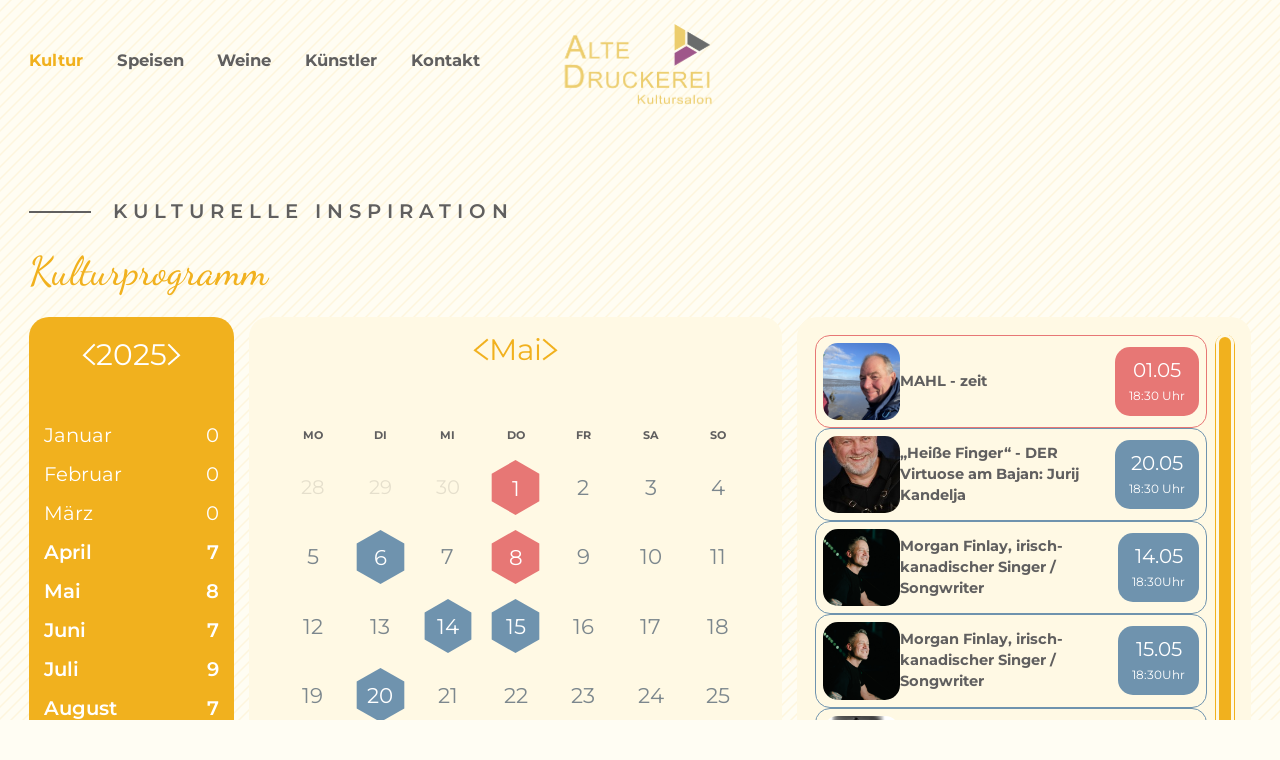

--- FILE ---
content_type: text/html; charset=UTF-8
request_url: https://ahoi.salon/kulturprogramm/?event_id=1020
body_size: 31142
content:
<!DOCTYPE html>
<html lang="de" prefix="og: https://ogp.me/ns#" >
<head>
<meta charset="UTF-8">
<meta name="viewport" content="width=device-width, initial-scale=1.0">
<!-- WP_HEAD() START -->

<!-- Suchmaschinen-Optimierung durch Rank Math PRO - https://rankmath.com/ -->
<title>Unsere Kulturprogramm | Ahoi Salon</title>
<meta name="description" content="Erleben Sie spannende und unterhaltende Kulturprogramme ganz nach ihren Wünschen. Theater, Musik, Kabarett oder auch Literatur."/>
<meta name="robots" content="follow, index, max-snippet:-1, max-video-preview:-1, max-image-preview:large"/>
<link rel="canonical" href="https://ahoi.salon/kulturprogramm/" />
<meta property="og:locale" content="de_DE" />
<meta property="og:type" content="article" />
<meta property="og:title" content="Unsere Kulturprogramm | Ahoi Salon" />
<meta property="og:description" content="Erleben Sie spannende und unterhaltende Kulturprogramme ganz nach ihren Wünschen. Theater, Musik, Kabarett oder auch Literatur." />
<meta property="og:url" content="https://ahoi.salon/kulturprogramm/" />
<meta property="og:site_name" content="AHOI Salon" />
<meta property="og:updated_time" content="2022-03-29T06:45:20+00:00" />
<meta property="article:published_time" content="2022-02-10T19:14:17+00:00" />
<meta property="article:modified_time" content="2022-03-29T06:45:20+00:00" />
<meta name="twitter:card" content="summary_large_image" />
<meta name="twitter:title" content="Unsere Kulturprogramm | Ahoi Salon" />
<meta name="twitter:description" content="Erleben Sie spannende und unterhaltende Kulturprogramme ganz nach ihren Wünschen. Theater, Musik, Kabarett oder auch Literatur." />
<meta name="twitter:label1" content="Lesedauer" />
<meta name="twitter:data1" content="Weniger als eine Minute" />
<script type="application/ld+json" class="rank-math-schema-pro">{"@context":"https://schema.org","@graph":[{"@type":"Place","@id":"https://ahoi.salon/#place","geo":{"@type":"GeoCoordinates","latitude":"54.7167","longitude":"8.5167"},"hasMap":"https://www.google.com/maps/search/?api=1&amp;query=54.7167,8.5167","address":{"@type":"PostalAddress","streetAddress":"Mittelstr. 17 / Hofgarten 25938 Wyk auf F\u00f6hr","addressLocality":"Wyk auf F\u00f6hr","addressRegion":"Schleswig-Holstein","postalCode":"25938","addressCountry":"Deutschland"}},{"@type":"Organization","@id":"https://ahoi.salon/#organization","name":"Alte Druckerei. Das Weinkontor","url":"https://ahoi.salon","email":"contact@ahoi.salon","address":{"@type":"PostalAddress","streetAddress":"Mittelstr. 17 / Hofgarten 25938 Wyk auf F\u00f6hr","addressLocality":"Wyk auf F\u00f6hr","addressRegion":"Schleswig-Holstein","postalCode":"25938","addressCountry":"Deutschland"},"contactPoint":[{"@type":"ContactPoint","telephone":"+49 160 9499 4826","contactType":"billing support"}],"location":{"@id":"https://ahoi.salon/#place"}},{"@type":"WebSite","@id":"https://ahoi.salon/#website","url":"https://ahoi.salon","name":"Alte Druckerei. Das Weinkontor","publisher":{"@id":"https://ahoi.salon/#organization"},"inLanguage":"de"},{"@type":"BreadcrumbList","@id":"https://ahoi.salon/kulturprogramm/#breadcrumb","itemListElement":[{"@type":"ListItem","position":"1","item":{"@id":"http://ahoi.salon","name":"Home"}},{"@type":"ListItem","position":"2","item":{"@id":"https://ahoi.salon/kulturprogramm/","name":"Kulturprogramm"}}]},{"@type":"WebPage","@id":"https://ahoi.salon/kulturprogramm/#webpage","url":"https://ahoi.salon/kulturprogramm/","name":"Unsere Kulturprogramm\u00a0| Ahoi Salon","datePublished":"2022-02-10T19:14:17+00:00","dateModified":"2022-03-29T06:45:20+00:00","isPartOf":{"@id":"https://ahoi.salon/#website"},"inLanguage":"de","breadcrumb":{"@id":"https://ahoi.salon/kulturprogramm/#breadcrumb"}},{"@type":"Person","@id":"https://ahoi.salon/kulturprogramm/#author","name":"SEO Revolution GmbH","image":{"@type":"ImageObject","@id":"https://secure.gravatar.com/avatar/4728f55246d66c1bee5c8709883cbd63?s=96&amp;d=mm&amp;r=g","url":"https://secure.gravatar.com/avatar/4728f55246d66c1bee5c8709883cbd63?s=96&amp;d=mm&amp;r=g","caption":"SEO Revolution GmbH","inLanguage":"de"},"sameAs":["https://seo-revolution.com/"],"worksFor":{"@id":"https://ahoi.salon/#organization"}},{"@type":"Article","headline":"Unsere Kulturprogramm\u00a0| Ahoi Salon","datePublished":"2022-02-10T19:14:17+00:00","dateModified":"2022-03-29T06:45:20+00:00","author":{"@id":"https://ahoi.salon/kulturprogramm/#author","name":"SEO Revolution GmbH"},"publisher":{"@id":"https://ahoi.salon/#organization"},"description":"Erleben Sie spannende und unterhaltende Kulturprogramme ganz nach ihren W\u00fcnschen. Theater, Musik, Kabarett oder auch Literatur.","name":"Unsere Kulturprogramm\u00a0| Ahoi Salon","@id":"https://ahoi.salon/kulturprogramm/#richSnippet","isPartOf":{"@id":"https://ahoi.salon/kulturprogramm/#webpage"},"inLanguage":"de","mainEntityOfPage":{"@id":"https://ahoi.salon/kulturprogramm/#webpage"}}]}</script>
<!-- /Rank Math WordPress SEO Plugin -->

<link href='https://fonts.gstatic.com' crossorigin rel='preconnect' />
<link id="ma-customfonts" href="//ahoi.salon/wp-content/uploads/fonts/ma_customfonts.css?ver=77b246f8" rel="stylesheet" type="text/css" /><link rel='stylesheet' id='wp-block-library-css' href='https://ahoi.salon/wp-includes/css/dist/block-library/style.min.css?ver=6.5.7' type='text/css' media='all' />
<style id='rank-math-toc-block-style-inline-css' type='text/css'>
.wp-block-rank-math-toc-block nav ol{counter-reset:item}.wp-block-rank-math-toc-block nav ol li{display:block}.wp-block-rank-math-toc-block nav ol li:before{content:counters(item, ".") ". ";counter-increment:item}

</style>
<style id='classic-theme-styles-inline-css' type='text/css'>
/*! This file is auto-generated */
.wp-block-button__link{color:#fff;background-color:#32373c;border-radius:9999px;box-shadow:none;text-decoration:none;padding:calc(.667em + 2px) calc(1.333em + 2px);font-size:1.125em}.wp-block-file__button{background:#32373c;color:#fff;text-decoration:none}
</style>
<style id='global-styles-inline-css' type='text/css'>
body{--wp--preset--color--black: #000000;--wp--preset--color--cyan-bluish-gray: #abb8c3;--wp--preset--color--white: #ffffff;--wp--preset--color--pale-pink: #f78da7;--wp--preset--color--vivid-red: #cf2e2e;--wp--preset--color--luminous-vivid-orange: #ff6900;--wp--preset--color--luminous-vivid-amber: #fcb900;--wp--preset--color--light-green-cyan: #7bdcb5;--wp--preset--color--vivid-green-cyan: #00d084;--wp--preset--color--pale-cyan-blue: #8ed1fc;--wp--preset--color--vivid-cyan-blue: #0693e3;--wp--preset--color--vivid-purple: #9b51e0;--wp--preset--gradient--vivid-cyan-blue-to-vivid-purple: linear-gradient(135deg,rgba(6,147,227,1) 0%,rgb(155,81,224) 100%);--wp--preset--gradient--light-green-cyan-to-vivid-green-cyan: linear-gradient(135deg,rgb(122,220,180) 0%,rgb(0,208,130) 100%);--wp--preset--gradient--luminous-vivid-amber-to-luminous-vivid-orange: linear-gradient(135deg,rgba(252,185,0,1) 0%,rgba(255,105,0,1) 100%);--wp--preset--gradient--luminous-vivid-orange-to-vivid-red: linear-gradient(135deg,rgba(255,105,0,1) 0%,rgb(207,46,46) 100%);--wp--preset--gradient--very-light-gray-to-cyan-bluish-gray: linear-gradient(135deg,rgb(238,238,238) 0%,rgb(169,184,195) 100%);--wp--preset--gradient--cool-to-warm-spectrum: linear-gradient(135deg,rgb(74,234,220) 0%,rgb(151,120,209) 20%,rgb(207,42,186) 40%,rgb(238,44,130) 60%,rgb(251,105,98) 80%,rgb(254,248,76) 100%);--wp--preset--gradient--blush-light-purple: linear-gradient(135deg,rgb(255,206,236) 0%,rgb(152,150,240) 100%);--wp--preset--gradient--blush-bordeaux: linear-gradient(135deg,rgb(254,205,165) 0%,rgb(254,45,45) 50%,rgb(107,0,62) 100%);--wp--preset--gradient--luminous-dusk: linear-gradient(135deg,rgb(255,203,112) 0%,rgb(199,81,192) 50%,rgb(65,88,208) 100%);--wp--preset--gradient--pale-ocean: linear-gradient(135deg,rgb(255,245,203) 0%,rgb(182,227,212) 50%,rgb(51,167,181) 100%);--wp--preset--gradient--electric-grass: linear-gradient(135deg,rgb(202,248,128) 0%,rgb(113,206,126) 100%);--wp--preset--gradient--midnight: linear-gradient(135deg,rgb(2,3,129) 0%,rgb(40,116,252) 100%);--wp--preset--font-size--small: 13px;--wp--preset--font-size--medium: 20px;--wp--preset--font-size--large: 36px;--wp--preset--font-size--x-large: 42px;--wp--preset--spacing--20: 0.44rem;--wp--preset--spacing--30: 0.67rem;--wp--preset--spacing--40: 1rem;--wp--preset--spacing--50: 1.5rem;--wp--preset--spacing--60: 2.25rem;--wp--preset--spacing--70: 3.38rem;--wp--preset--spacing--80: 5.06rem;--wp--preset--shadow--natural: 6px 6px 9px rgba(0, 0, 0, 0.2);--wp--preset--shadow--deep: 12px 12px 50px rgba(0, 0, 0, 0.4);--wp--preset--shadow--sharp: 6px 6px 0px rgba(0, 0, 0, 0.2);--wp--preset--shadow--outlined: 6px 6px 0px -3px rgba(255, 255, 255, 1), 6px 6px rgba(0, 0, 0, 1);--wp--preset--shadow--crisp: 6px 6px 0px rgba(0, 0, 0, 1);}:where(.is-layout-flex){gap: 0.5em;}:where(.is-layout-grid){gap: 0.5em;}body .is-layout-flex{display: flex;}body .is-layout-flex{flex-wrap: wrap;align-items: center;}body .is-layout-flex > *{margin: 0;}body .is-layout-grid{display: grid;}body .is-layout-grid > *{margin: 0;}:where(.wp-block-columns.is-layout-flex){gap: 2em;}:where(.wp-block-columns.is-layout-grid){gap: 2em;}:where(.wp-block-post-template.is-layout-flex){gap: 1.25em;}:where(.wp-block-post-template.is-layout-grid){gap: 1.25em;}.has-black-color{color: var(--wp--preset--color--black) !important;}.has-cyan-bluish-gray-color{color: var(--wp--preset--color--cyan-bluish-gray) !important;}.has-white-color{color: var(--wp--preset--color--white) !important;}.has-pale-pink-color{color: var(--wp--preset--color--pale-pink) !important;}.has-vivid-red-color{color: var(--wp--preset--color--vivid-red) !important;}.has-luminous-vivid-orange-color{color: var(--wp--preset--color--luminous-vivid-orange) !important;}.has-luminous-vivid-amber-color{color: var(--wp--preset--color--luminous-vivid-amber) !important;}.has-light-green-cyan-color{color: var(--wp--preset--color--light-green-cyan) !important;}.has-vivid-green-cyan-color{color: var(--wp--preset--color--vivid-green-cyan) !important;}.has-pale-cyan-blue-color{color: var(--wp--preset--color--pale-cyan-blue) !important;}.has-vivid-cyan-blue-color{color: var(--wp--preset--color--vivid-cyan-blue) !important;}.has-vivid-purple-color{color: var(--wp--preset--color--vivid-purple) !important;}.has-black-background-color{background-color: var(--wp--preset--color--black) !important;}.has-cyan-bluish-gray-background-color{background-color: var(--wp--preset--color--cyan-bluish-gray) !important;}.has-white-background-color{background-color: var(--wp--preset--color--white) !important;}.has-pale-pink-background-color{background-color: var(--wp--preset--color--pale-pink) !important;}.has-vivid-red-background-color{background-color: var(--wp--preset--color--vivid-red) !important;}.has-luminous-vivid-orange-background-color{background-color: var(--wp--preset--color--luminous-vivid-orange) !important;}.has-luminous-vivid-amber-background-color{background-color: var(--wp--preset--color--luminous-vivid-amber) !important;}.has-light-green-cyan-background-color{background-color: var(--wp--preset--color--light-green-cyan) !important;}.has-vivid-green-cyan-background-color{background-color: var(--wp--preset--color--vivid-green-cyan) !important;}.has-pale-cyan-blue-background-color{background-color: var(--wp--preset--color--pale-cyan-blue) !important;}.has-vivid-cyan-blue-background-color{background-color: var(--wp--preset--color--vivid-cyan-blue) !important;}.has-vivid-purple-background-color{background-color: var(--wp--preset--color--vivid-purple) !important;}.has-black-border-color{border-color: var(--wp--preset--color--black) !important;}.has-cyan-bluish-gray-border-color{border-color: var(--wp--preset--color--cyan-bluish-gray) !important;}.has-white-border-color{border-color: var(--wp--preset--color--white) !important;}.has-pale-pink-border-color{border-color: var(--wp--preset--color--pale-pink) !important;}.has-vivid-red-border-color{border-color: var(--wp--preset--color--vivid-red) !important;}.has-luminous-vivid-orange-border-color{border-color: var(--wp--preset--color--luminous-vivid-orange) !important;}.has-luminous-vivid-amber-border-color{border-color: var(--wp--preset--color--luminous-vivid-amber) !important;}.has-light-green-cyan-border-color{border-color: var(--wp--preset--color--light-green-cyan) !important;}.has-vivid-green-cyan-border-color{border-color: var(--wp--preset--color--vivid-green-cyan) !important;}.has-pale-cyan-blue-border-color{border-color: var(--wp--preset--color--pale-cyan-blue) !important;}.has-vivid-cyan-blue-border-color{border-color: var(--wp--preset--color--vivid-cyan-blue) !important;}.has-vivid-purple-border-color{border-color: var(--wp--preset--color--vivid-purple) !important;}.has-vivid-cyan-blue-to-vivid-purple-gradient-background{background: var(--wp--preset--gradient--vivid-cyan-blue-to-vivid-purple) !important;}.has-light-green-cyan-to-vivid-green-cyan-gradient-background{background: var(--wp--preset--gradient--light-green-cyan-to-vivid-green-cyan) !important;}.has-luminous-vivid-amber-to-luminous-vivid-orange-gradient-background{background: var(--wp--preset--gradient--luminous-vivid-amber-to-luminous-vivid-orange) !important;}.has-luminous-vivid-orange-to-vivid-red-gradient-background{background: var(--wp--preset--gradient--luminous-vivid-orange-to-vivid-red) !important;}.has-very-light-gray-to-cyan-bluish-gray-gradient-background{background: var(--wp--preset--gradient--very-light-gray-to-cyan-bluish-gray) !important;}.has-cool-to-warm-spectrum-gradient-background{background: var(--wp--preset--gradient--cool-to-warm-spectrum) !important;}.has-blush-light-purple-gradient-background{background: var(--wp--preset--gradient--blush-light-purple) !important;}.has-blush-bordeaux-gradient-background{background: var(--wp--preset--gradient--blush-bordeaux) !important;}.has-luminous-dusk-gradient-background{background: var(--wp--preset--gradient--luminous-dusk) !important;}.has-pale-ocean-gradient-background{background: var(--wp--preset--gradient--pale-ocean) !important;}.has-electric-grass-gradient-background{background: var(--wp--preset--gradient--electric-grass) !important;}.has-midnight-gradient-background{background: var(--wp--preset--gradient--midnight) !important;}.has-small-font-size{font-size: var(--wp--preset--font-size--small) !important;}.has-medium-font-size{font-size: var(--wp--preset--font-size--medium) !important;}.has-large-font-size{font-size: var(--wp--preset--font-size--large) !important;}.has-x-large-font-size{font-size: var(--wp--preset--font-size--x-large) !important;}
.wp-block-navigation a:where(:not(.wp-element-button)){color: inherit;}
:where(.wp-block-post-template.is-layout-flex){gap: 1.25em;}:where(.wp-block-post-template.is-layout-grid){gap: 1.25em;}
:where(.wp-block-columns.is-layout-flex){gap: 2em;}:where(.wp-block-columns.is-layout-grid){gap: 2em;}
.wp-block-pullquote{font-size: 1.5em;line-height: 1.6;}
</style>
<link rel='stylesheet' id='automaticcss-core-css' href='https://ahoi.salon/wp-content/uploads/automatic-css/automatic.css?ver=1679991115' type='text/css' media='all' />
<link rel='stylesheet' id='oxygen-css' href='https://ahoi.salon/wp-content/plugins/oxygen/component-framework/oxygen.css?ver=4.8.3' type='text/css' media='all' />
<link rel='stylesheet' id='borlabs-cookie-css' href='https://ahoi.salon/wp-content/cache/borlabs-cookie/borlabs-cookie_1_de.css?ver=2.2.68-31' type='text/css' media='all' />
<script type="text/javascript" src="https://ahoi.salon/wp-includes/js/jquery/jquery.min.js?ver=3.7.1" id="jquery-core-js"></script>
<script type="text/javascript" id="borlabs-cookie-prioritize-js-extra">
/* <![CDATA[ */
var borlabsCookiePrioritized = {"domain":"ahoi.salon","path":"\/","version":"1","bots":"1","optInJS":{"statistics":{"google-analytics-new-version":"PHNjcmlwdD4NCndpbmRvdy5kYXRhTGF5ZXIgPSB3aW5kb3cuZGF0YUxheWVyIHx8IFtdOw0KICB3aW5kb3cuZGF0YUxheWVyLnB1c2goew0KICAgIGV2ZW50OiAnR29vZ2xlQW5hbHl0aWNzVmVyc2lvbjQnLA0KICB9KTsNCjwvc2NyaXB0Pg=="}}};
/* ]]> */
</script>
<script type="text/javascript" src="https://ahoi.salon/wp-content/plugins/borlabs-cookie/assets/javascript/borlabs-cookie-prioritize.min.js?ver=2.2.68" id="borlabs-cookie-prioritize-js"></script>
<link rel="https://api.w.org/" href="https://ahoi.salon/wp-json/" /><link rel="alternate" type="application/json" href="https://ahoi.salon/wp-json/wp/v2/pages/34" /><link rel="EditURI" type="application/rsd+xml" title="RSD" href="https://ahoi.salon/xmlrpc.php?rsd" />
<meta name="generator" content="WordPress 6.5.7" />
<link rel='shortlink' href='https://ahoi.salon/?p=34' />
<link rel="alternate" type="application/json+oembed" href="https://ahoi.salon/wp-json/oembed/1.0/embed?url=https%3A%2F%2Fahoi.salon%2Fkulturprogramm%2F" />
<link rel="alternate" type="text/xml+oembed" href="https://ahoi.salon/wp-json/oembed/1.0/embed?url=https%3A%2F%2Fahoi.salon%2Fkulturprogramm%2F&#038;format=xml" />
<!-- Google Tag Manager -->
<script>(function(w,d,s,l,i){w[l]=w[l]||[];w[l].push({"gtm.start":
new Date().getTime(),event:"gtm.js"});var f=d.getElementsByTagName(s)[0],
j=d.createElement(s),dl=l!="dataLayer"?"&l="+l:"";j.async=true;j.src=
"https://www.googletagmanager.com/gtm.js?id="+i+dl;f.parentNode.insertBefore(j,f);
})(window,document,"script","dataLayer","GTM-MJWBHVN");</script>
<!-- End Google Tag Manager --><link rel="icon" href="https://ahoi.salon/wp-content/uploads/2022/03/cropped-favicon-ahoi-salon-32x32.png" sizes="32x32" />
<link rel="icon" href="https://ahoi.salon/wp-content/uploads/2022/03/cropped-favicon-ahoi-salon-192x192.png" sizes="192x192" />
<link rel="apple-touch-icon" href="https://ahoi.salon/wp-content/uploads/2022/03/cropped-favicon-ahoi-salon-180x180.png" />
<meta name="msapplication-TileImage" content="https://ahoi.salon/wp-content/uploads/2022/03/cropped-favicon-ahoi-salon-270x270.png" />
		<style type="text/css" id="wp-custom-css">
			@media (max-width: 479px) {
    .oxy-dynamic-list :is([data-id="text_block-88-10"],#incspec) {
        font-size: 1.2rem!important;
    }
}		</style>
		<link rel='stylesheet' id='oxygen-cache-27-css' href='//ahoi.salon/wp-content/uploads/oxygen/css/27.css?cache=1706078396&#038;ver=6.5.7' type='text/css' media='all' />
<link rel='stylesheet' id='oxygen-cache-34-css' href='//ahoi.salon/wp-content/uploads/oxygen/css/34.css?cache=1706079223&#038;ver=6.5.7' type='text/css' media='all' />
<link rel='stylesheet' id='oxygen-universal-styles-css' href='//ahoi.salon/wp-content/uploads/oxygen/css/universal.css?cache=1743663679&#038;ver=6.5.7' type='text/css' media='all' />
<link rel='stylesheet' id='automaticcss-oxygen-css' href='https://ahoi.salon/wp-content/uploads/automatic-css/automatic-oxygen.css?ver=1679991116' type='text/css' media='all' />
<!-- END OF WP_HEAD() -->
</head>
<body class="page-template-default page page-id-34  wp-embed-responsive oxygen-body" >




						<header id="_header-1-27" class="oxy-header-wrapper oxy-overlay-header oxy-header" ><div id="_header_row-2-27" class="oxy-header-row" ><div class="oxy-header-container"><div id="_header_left-3-27" class="oxy-header-left" >
		<div id="-pro-menu-8-27" class="oxy-pro-menu hauptmenu " ><div class="oxy-pro-menu-mobile-open-icon  oxy-pro-menu-off-canvas-trigger oxy-pro-menu-off-canvas-left" data-off-canvas-alignment="left"><svg id="-pro-menu-8-27-open-icon"><use xlink:href="#Lineariconsicon-menu"></use></svg></div>

                
        <div class="oxy-pro-menu-container  oxy-pro-menu-dropdown-links-visible-on-mobile oxy-pro-menu-dropdown-links-toggle oxy-pro-menu-show-dropdown" data-aos-duration="500" 

             data-oxy-pro-menu-dropdown-animation="fade-up"
             data-oxy-pro-menu-dropdown-animation-duration="0.4"
             data-entire-parent-toggles-dropdown="true"

                          data-oxy-pro-menu-off-canvas-animation="fade-right"
             
                          data-oxy-pro-menu-dropdown-animation-duration="0.4"
             
                          data-oxy-pro-menu-dropdown-links-on-mobile="toggle">
             
            <div class="menu-hauptmenue-container"><ul id="menu-hauptmenue" class="oxy-pro-menu-list"><li id="menu-item-120" class="menu-item menu-item-type-post_type menu-item-object-page current-menu-item page_item page-item-34 current_page_item menu-item-120"><a href="https://ahoi.salon/kulturprogramm/" aria-current="page">Kultur</a></li>
<li id="menu-item-118" class="menu-item menu-item-type-post_type menu-item-object-page menu-item-118"><a href="https://ahoi.salon/speisekarte/">Speisen</a></li>
<li id="menu-item-119" class="menu-item menu-item-type-post_type menu-item-object-page menu-item-119"><a href="https://ahoi.salon/weinverkauf/">Weine</a></li>
<li id="menu-item-881" class="menu-item menu-item-type-post_type_archive menu-item-object-kuenstler menu-item-881"><a href="https://ahoi.salon/kuenstler/">Künstler</a></li>
<li id="menu-item-117" class="menu-item menu-item-type-post_type menu-item-object-page menu-item-117"><a href="https://ahoi.salon/kontakt/">Kontakt</a></li>
</ul></div>
            <div class="oxy-pro-menu-mobile-close-icon"><svg id="svg--pro-menu-8-27"><use xlink:href="#Lineariconsicon-cross"></use></svg></div>

        </div>

        </div>

		<script type="text/javascript">
			jQuery('#-pro-menu-8-27 .oxy-pro-menu-show-dropdown .menu-item-has-children > a', 'body').each(function(){
                jQuery(this).append('<div class="oxy-pro-menu-dropdown-icon-click-area"><svg class="oxy-pro-menu-dropdown-icon"><use xlink:href="#FontAwesomeicon-arrow-circle-o-down"></use></svg></div>');
            });
            jQuery('#-pro-menu-8-27 .oxy-pro-menu-show-dropdown .menu-item:not(.menu-item-has-children) > a', 'body').each(function(){
                jQuery(this).append('<div class="oxy-pro-menu-dropdown-icon-click-area"></div>');
            });			</script></div><div id="_header_center-4-27" class="oxy-header-center" ><a id="link-11-27" class="ct-link logo-wrapper" href="/"   ><img  id="image-9-27" alt="" src="https://ahoi.salon/wp-content/uploads/2024/01/altedruckerrei-logo.svg" class="ct-image logo"width="auto"height="auto" loading="lazy"/></a></div><div id="_header_right-5-27" class="oxy-header-right" ></div></div></div></header>
		<main id="div_block-16-27" class="ct-div-block" ><div id='inner_content-6-27' class='ct-inner-content'><section id="section-2-34" class=" ct-section" ><div class="ct-section-inner-wrap"><div id="text_block-6-34" class="ct-text-block sublabel" >Kulturelle Inspiration</div><h1 id="headline-7-34" class="ct-headline content-card__headline">Kulturprogramm</h1><div id="nestable_shortcode-3-34" class="ct-nestable-shortcode" ><div class="ahoi-event-calendar" data-current-month="11" data-current-year="2025">
    <div class="months">
                <div class="current_year" data-year="2025">
            <svg class="prev" width="14" height="23" viewBox="0 0 14 23" fill="none" xmlns="http://www.w3.org/2000/svg">
                <path d="M12 2L2 12.2703L12 21" stroke="white" stroke-width="2" stroke-linecap="square"/>
            </svg>
            <span class="text">2025</span>
            <svg class="next" width="14" height="23" viewBox="0 0 14 23" fill="none" xmlns="http://www.w3.org/2000/svg">
                <path d="M2 2L12 12.2703L2 21" stroke="white" stroke-width="2" stroke-linecap="square"/>
            </svg>
        </div>
        <div class="month-list">
                            <div class="month " data-month="1">
                    <span class="name">Januar</span>
                    <span class="amount">0</span>
                </div>
                            <div class="month " data-month="2">
                    <span class="name">Februar</span>
                    <span class="amount">0</span>
                </div>
                            <div class="month " data-month="3">
                    <span class="name">März</span>
                    <span class="amount">0</span>
                </div>
                            <div class="month has_events" data-month="4">
                    <span class="name">April</span>
                    <span class="amount">7</span>
                </div>
                            <div class="month has_events" data-month="5">
                    <span class="name">Mai</span>
                    <span class="amount">8</span>
                </div>
                            <div class="month has_events" data-month="6">
                    <span class="name">Juni</span>
                    <span class="amount">7</span>
                </div>
                            <div class="month has_events" data-month="7">
                    <span class="name">Juli</span>
                    <span class="amount">9</span>
                </div>
                            <div class="month has_events" data-month="8">
                    <span class="name">August</span>
                    <span class="amount">7</span>
                </div>
                            <div class="month has_events" data-month="9">
                    <span class="name">September</span>
                    <span class="amount">9</span>
                </div>
                            <div class="month has_events" data-month="10">
                    <span class="name">Oktober</span>
                    <span class="amount">9</span>
                </div>
                            <div class="month has_events" data-month="11">
                    <span class="name">November</span>
                    <span class="amount">3</span>
                </div>
                            <div class="month has_events" data-month="12">
                    <span class="name">Dezember</span>
                    <span class="amount">3</span>
                </div>
                    </div>
            </div>

    <div class="calendar_wrapper">
        <div class="calendar"><div class="calendar_heading"><svg class="prev" width="16" height="23" viewBox="0 0 16 23" fill="none" xmlns="http://www.w3.org/2000/svg">
        <path d="M14 2L2 12.2703L14 21" stroke="#F1B11E" stroke-width="2" stroke-linecap="square"/>
        </svg>
        November<svg class="next" width="16" height="23" viewBox="0 0 16 23" fill="none" xmlns="http://www.w3.org/2000/svg">
            <path d="M2 2L14 12.2703L2 21" stroke="#F1B11E" stroke-width="2" stroke-linecap="square"/>
            </svg>
            </div><div class="days">
                <div class="day_name">
                    Mo
                </div>
            
                <div class="day_name">
                    Di
                </div>
            
                <div class="day_name">
                    Mi
                </div>
            
                <div class="day_name">
                    Do
                </div>
            
                <div class="day_name">
                    Fr
                </div>
            
                <div class="day_name">
                    Sa
                </div>
            
                <div class="day_name">
                    So
                </div>
            
                <div class="day_num ignore">27</div>
            
                <div class="day_num ignore">28</div>
            
                <div class="day_num ignore">29</div>
            
                <div class="day_num ignore">30</div>
            
                <div class="day_num ignore">31</div>
            <div class="day_num past">
                    <span class="day">1</span>
                </div><div class="day_num selected past">
                    <span class="day">2</span>
                </div><div class="day_num">
                        <div class="day_event_wrapper" data-day="3">
                    <svg class="day_event" width="72" height="82" viewBox="0 0 72 82" fill="none" xmlns="http://www.w3.org/2000/svg">
                        <path d="M36 0L71.507 20.5V61.5L36 82L0.492958 61.5V20.5L36 0Z" fill="#6f93ae"/>
                    </svg>
                    <span class="day">3</span>
                </div>
                
                </div><div class="day_num">
                        <div class="day_event_wrapper" data-day="4">
                    <svg class="day_event" width="72" height="82" viewBox="0 0 72 82" fill="none" xmlns="http://www.w3.org/2000/svg">
                        <path d="M36 0L71.507 20.5V61.5L36 82L0.492958 61.5V20.5L36 0Z" fill="#6f93ae"/>
                    </svg>
                    <span class="day">4</span>
                </div>
                
                </div><div class="day_num">
                    <span class="day">5</span>
                </div><div class="day_num">
                        <div class="day_event_wrapper" data-day="6">
                    <svg class="day_event" width="72" height="82" viewBox="0 0 72 82" fill="none" xmlns="http://www.w3.org/2000/svg">
                        <path d="M36 0L71.507 20.5V61.5L36 82L0.492958 61.5V20.5L36 0Z" fill="#6f93ae"/>
                    </svg>
                    <span class="day">6</span>
                </div>
                
                </div><div class="day_num">
                    <span class="day">7</span>
                </div><div class="day_num">
                    <span class="day">8</span>
                </div><div class="day_num">
                    <span class="day">9</span>
                </div><div class="day_num">
                    <span class="day">10</span>
                </div><div class="day_num">
                    <span class="day">11</span>
                </div><div class="day_num">
                    <span class="day">12</span>
                </div><div class="day_num">
                    <span class="day">13</span>
                </div><div class="day_num">
                    <span class="day">14</span>
                </div><div class="day_num">
                    <span class="day">15</span>
                </div><div class="day_num">
                    <span class="day">16</span>
                </div><div class="day_num">
                    <span class="day">17</span>
                </div><div class="day_num">
                    <span class="day">18</span>
                </div><div class="day_num">
                    <span class="day">19</span>
                </div><div class="day_num">
                    <span class="day">20</span>
                </div><div class="day_num">
                    <span class="day">21</span>
                </div><div class="day_num">
                    <span class="day">22</span>
                </div><div class="day_num">
                    <span class="day">23</span>
                </div><div class="day_num">
                    <span class="day">24</span>
                </div><div class="day_num">
                    <span class="day">25</span>
                </div><div class="day_num">
                    <span class="day">26</span>
                </div><div class="day_num">
                    <span class="day">27</span>
                </div><div class="day_num">
                    <span class="day">28</span>
                </div><div class="day_num">
                    <span class="day">29</span>
                </div><div class="day_num">
                    <span class="day">30</span>
                </div>
                <div class="day_num ignore">
                    1
                </div>
            
                <div class="day_num ignore">
                    2
                </div>
            
                <div class="day_num ignore">
                    3
                </div>
            
                <div class="day_num ignore">
                    4
                </div>
            
                <div class="day_num ignore">
                    5
                </div>
            
                <div class="day_num ignore">
                    6
                </div>
            </div></div>    </div>

    <div class="event_list_wrapper" >
        <div class="event_list" data-scrollbar>
                            <div class="event musik" data-event-id="1287" data-event-price="25">
                    <div class="thumb">
                        <img width="1000" height="1503" src="https://ahoi.salon/wp-content/uploads/2022/04/Unknown.jpeg" class="attachment-post-thumbnail size-post-thumbnail wp-post-image" alt="Unknown - ahoi salon" decoding="async" srcset="https://ahoi.salon/wp-content/uploads/2022/04/Unknown.jpeg 1000w, https://ahoi.salon/wp-content/uploads/2022/04/Unknown-532x800.jpeg 532w, https://ahoi.salon/wp-content/uploads/2022/04/Unknown-719x1080.jpeg 719w, https://ahoi.salon/wp-content/uploads/2022/04/Unknown-768x1154.jpeg 768w" sizes="(max-width: 1000px) 100vw, 1000px" title="Unknown">                    </div>

                    <div class="info">
                        <span class="title">Morgan Finlay, irisch-kanadischer Singer / Songwriter</span>
                        <!--<span class="availability"></span>-->
                    </div>

                    <div class="datetime">
                        <span class="date">03.11</span>
                                                    <span class="time">18:30Uhr</span>
                                            </div>
                </div>
                                <div class="event musik" data-event-id="1288" data-event-price="25">
                    <div class="thumb">
                        <img width="1000" height="1503" src="https://ahoi.salon/wp-content/uploads/2022/04/Unknown.jpeg" class="attachment-post-thumbnail size-post-thumbnail wp-post-image" alt="Unknown - ahoi salon" decoding="async" srcset="https://ahoi.salon/wp-content/uploads/2022/04/Unknown.jpeg 1000w, https://ahoi.salon/wp-content/uploads/2022/04/Unknown-532x800.jpeg 532w, https://ahoi.salon/wp-content/uploads/2022/04/Unknown-719x1080.jpeg 719w, https://ahoi.salon/wp-content/uploads/2022/04/Unknown-768x1154.jpeg 768w" sizes="(max-width: 1000px) 100vw, 1000px" title="Unknown">                    </div>

                    <div class="info">
                        <span class="title">Morgan Finlay, irisch-kanadischer Singer / Songwriter</span>
                        <!--<span class="availability"></span>-->
                    </div>

                    <div class="datetime">
                        <span class="date">04.11</span>
                                                    <span class="time">18:30Uhr</span>
                                            </div>
                </div>
                                <div class="event musik" data-event-id="1296" data-event-price="25">
                    <div class="thumb">
                        <img width="600" height="600" src="https://ahoi.salon/wp-content/uploads/2025/02/Hauke-Stroeh-600x600-by-Udo-Taubitz.jpg" class="attachment-post-thumbnail size-post-thumbnail wp-post-image" alt="Hauke stroeh 600x600 by udo taubitz - ahoi salon" decoding="async" srcset="https://ahoi.salon/wp-content/uploads/2025/02/Hauke-Stroeh-600x600-by-Udo-Taubitz.jpg 600w, https://ahoi.salon/wp-content/uploads/2025/02/Hauke-Stroeh-600x600-by-Udo-Taubitz-200x200.jpg 200w" sizes="(max-width: 600px) 100vw, 600px" title="Hauke stroeh 600x600 by udo taubitz">                    </div>

                    <div class="info">
                        <span class="title">Soloklavier: Hauke Ströh im Konzert</span>
                        <!--<span class="availability"></span>-->
                    </div>

                    <div class="datetime">
                        <span class="date">06.11</span>
                                                    <span class="time">18:30 Uhr</span>
                                            </div>
                </div>
                        </div>
    </div>
    
    <div class="calendar-legend">
        <div>
            <svg width="40" height="44" viewBox="0 0 40 44" fill="none" xmlns="http://www.w3.org/2000/svg">
                <path d="M20 0L39.0526 11V33L20 44L0.947441 33V11L20 0Z" fill="#6F93AE"/>
            </svg>
            Musik
        </div>

        <div>
            <svg width="40" height="44" viewBox="0 0 40 44" fill="none" xmlns="http://www.w3.org/2000/svg">
                <path d="M20 0L39.0526 11V33L20 44L0.947441 33V11L20 0Z" fill="#6CAD97"/>
            </svg>
            Theater
        </div>

        <div>
            <svg width="40" height="44" viewBox="0 0 40 44" fill="none" xmlns="http://www.w3.org/2000/svg">
                <path d="M20 0L39.0526 11V33L20 44L0.947441 33V11L20 0Z" fill="#E77775"/>
            </svg>
            Literatur/Lesung
        </div>

        <div>
            <svg width="40" height="44" viewBox="0 0 40 44" fill="none" xmlns="http://www.w3.org/2000/svg">
                <path d="M20 0L39.0526 11V33L20 44L0.947441 33V11L20 0Z" fill="#834E86"/>
            </svg>
            Weinprobe
        </div>
    </div>
</div>
<div class="reservation_popup">
    <div class="content">
        <div class='fluentform ff-default fluentform_wrapper_3 ffs_default_wrap'><form data-form_id="3" id="fluentform_3" class="frm-fluent-form fluent_form_3 ff-el-form-top ff_form_instance_3_1 ff-form-loading ffs_default" data-form_instance="ff_form_instance_3_1" method="POST" ><fieldset  style="border: none!important;margin: 0!important;padding: 0!important;background-color: transparent!important;box-shadow: none!important;outline: none!important; min-inline-size: 100%;">
                    <legend class="ff_screen_reader_title" style="display: block; margin: 0!important;padding: 0!important;height: 0!important;text-indent: -999999px;width: 0!important;overflow:hidden;">Reservation form</legend><input type='hidden' name='__fluent_form_embded_post_id' value='34' /><input type="hidden" id="_fluentform_3_fluentformnonce" name="_fluentform_3_fluentformnonce" value="da3577a258" /><input type="hidden" name="_wp_http_referer" value="/kulturprogramm/?event_id=1020" /><input type="hidden" name="event_date" value="N/A" data-name="event_date" ><input type="hidden" name="event_time" value="N/A" data-name="event_time" ><input type="hidden" name="event_name" value="N/A" data-name="event_name" ><input type="hidden" name="event_id" value="N/A" data-name="event_id" ><input type="hidden" name="price" value="N/A" data-name="price" ><div class='ff-el-group  ff-custom_html' data-name="custom_html-3_1" ><h2 style="text-align: center">Reserve a seat @”event name”</h2></div><div data-name="ff_cn_id_1"  class='ff-t-container ff-column-container ff_columns_total_2  '><div class='ff-t-cell ff-t-column-1' style='flex-basis: 50%;'><div class='ff-el-group  ff-custom_html' data-name="custom_html-3_2" ><div class="event_info"> </div></div><div class='ff-el-group dropdown-wrapper'><div class="ff-el-input--label ff-el-is-required asterisk-right"><label for='ff_3_sitzplaetze' aria-label="Sitzplätze">Sitzplätze</label></div><div class='ff-el-input--content'><select name="sitzplaetze" id="ff_3_sitzplaetze" class="ff-el-form-control" data-name="sitzplaetze" data-calc_value="0"  aria-invalid="false" aria-required=true><option value="">- Auswählen -</option><option data-calc_value="1" data-custom-properties="1" value="1"  >1</option><option data-calc_value="2" data-custom-properties="2" value="2"  >2</option><option data-calc_value="3" data-custom-properties="3" value="3"  >3</option><option data-calc_value="4" data-custom-properties="4" value="4"  >4</option><option data-calc_value="5" data-custom-properties="5" value="5"  >5</option><option data-calc_value="6" data-custom-properties="6" value="6"  >6</option><option data-calc_value="7" data-custom-properties="7" value="7"  >7</option><option data-calc_value="8" data-custom-properties="8" value="8"  >8</option><option data-calc_value="9" data-custom-properties="9" value="9"  >9</option><option data-calc_value="10" data-custom-properties="10" value="10"  >10</option></select><div class='ff-el-help-message'>Bitte überweisen Sie den Betrag nach Abschluss der Reservierung, um sich die Plätze fest zu sichern. Wir senden Ihnen die Bankdaten nach der Reservierung zu.</div></div></div></div><div class='ff-t-cell ff-t-column-2' style='flex-basis: 50%;'><div class='ff-el-group ff-el-form-hide_label text_field'><div class="ff-el-input--label ff-el-is-required asterisk-right"><label for='ff_3_input_text' aria-label="Name">Name</label></div><div class='ff-el-input--content'><input type="text" name="input_text" class="ff-el-form-control" placeholder="Name*" data-name="input_text" id="ff_3_input_text"  aria-invalid="false" aria-required=true></div></div><div class='ff-el-group ff-el-form-hide_label text_field'><div class="ff-el-input--label ff-el-is-required asterisk-right"><label for='ff_3_phone' aria-label="Telefon">Telefon</label></div><div class='ff-el-input--content'><input name="phone" class="ff-el-form-control ff-el-phone" type="tel" placeholder="Telefon*" data-name="phone" id="ff_3_phone" inputmode="tel"  aria-invalid='false' aria-required=true></div></div><div class='ff-el-group ff-el-form-hide_label text_field'><div class="ff-el-input--label ff-el-is-required asterisk-right"><label for='ff_3_email' aria-label="E-Mail">E-Mail</label></div><div class='ff-el-input--content'><input type="email" name="email" id="ff_3_email" class="ff-el-form-control" placeholder="E-Mail*" data-name="email"  aria-invalid="false" aria-required=true></div></div></div></div><div class='ff-el-group ff-text-left ff_submit_btn_wrapper'><button type="submit" class="ff-btn ff-btn-submit ff-btn-md ff_btn_style" >Reservieren</button></div></fieldset></form><div id='fluentform_3_errors' class='ff-errors-in-stack ff_form_instance_3_1 ff-form-loading_errors ff_form_instance_3_1_errors'></div></div>        <script type="text/javascript">
            window.fluent_form_ff_form_instance_3_1 = {"id":"3","settings":{"layout":{"labelPlacement":"top","helpMessagePlacement":"under_input","errorMessagePlacement":"inline","asteriskPlacement":"asterisk-right"},"restrictions":{"denyEmptySubmission":{"enabled":false}}},"form_instance":"ff_form_instance_3_1","form_id_selector":"fluentform_3","rules":{"sitzplaetze":{"required":{"value":true,"message":"Dieses Feld ist erforderlich","global":false,"global_message":"Dieses Feld ist erforderlich"}},"input_text":{"required":{"value":true,"message":"Dieses Feld ist erforderlich","global":false,"global_message":"Dieses Feld ist erforderlich"}},"phone":{"required":{"value":true,"message":"Bitte geben Sie eine Telefonnummer an","global":false,"global_message":"Dieses Feld ist erforderlich"},"valid_phone_number":{"value":false,"message":"Telefonnummer ist nicht g\u00fcltig","global":false,"global_message":"Telefonnummer ist nicht g\u00fcltig"}},"email":{"required":{"value":true,"message":"Dieses Feld ist erforderlich","global":false,"global_message":"Dieses Feld ist erforderlich"},"email":{"value":true,"message":"Dieses Feld muss eine g\u00fcltige E-Mail-Adresse enthalten","global":false,"global_message":"Dieses Feld muss eine g\u00fcltige E-Mail-Adresse enthalten"}}}};
                    </script>
            </div>
</div></div></div></section><section id="section-4-34" class=" ct-section hero-section" ><div class="ct-section-inner-wrap"><h1 id="headline-19-34" class="ct-headline content-card__headline">Über die Alte Druckerei</h1><div id="text_block-8-34" class="ct-text-block " >Im Laufe der Jahre wurde die „Alte Druckerei” zu einem Kultursalon der Insel Föhr, der mit seinem vielfältigen, bunten Programm aus Musik, Literatur, Kabarett oder auch Theater einen großen Beitrag für das kulturelle Inselleben besonders in der Saison geleistet hat und immer noch leistet.<br><br>Mit großen Engagement und Freude tragen sowohl die gastierenden Künstler, wie auch das gesamte Team der Alten Druckerei bei, die Abende unterhaltsam auf einem hohem Niveau zu gestallten. <br><br>Bitte beachten Sie, dass unsere Veranstaltungen in Form einer „Dinner - Kultur” angeboten werden. Planen Sie deshalb Ihren Abend bei uns als Genuss für alle Sinne. Sie kommen zum Verzehr um 18.30 Uhr, vor dem Beginn der Veranstaltung, und wir nehmen uns gern Zeit für Ihren kulinarischen Genuss. Während der Veranstaltungen gewähren wir den Künstlern ihren Raum.<br><br>Unsere Räumlichkeiten verfügen über 24 Logenplätze im Restaurantbereich und 11 Hockerplätze im Verkaufsbereich. Wir reservieren keine festen Plätze, wer rechtzeitig kommt, bekommt den Logenplatz. Alle Plätze verfügen über eine gute Akustik und freie Sicht auf die Bühne!<br><br>Die Veranstaltungen in Form von „Hutprogrammen“ oder Programmen mit Eintritt an. Den Hinweis zu der jeweiligen Art finden Sie bei der Beschreibung des Events unter dem Punkt: „Event Informationen“. Die „Alte Druckerei” fungiert hier lediglich als Vermittler zwischen dem Künstler und Ihnen und kassiert ihr Eintrittsgeld ohne eigenes wirtschaftliches Nutzen. <br><br>Bitte beachten Sie, dass die reservierten Karten ausschließlich bis zu 24 Stunden vor der Veranstaltung kostenfrei stornierbar sind.<br>Selbstverständlich ist es auch möglich, spontan an einer Veranstaltung teilzunehmen (solange diese auch nicht ausgebucht ist - was selten der Fall ist). Hierfür rufen Sie uns am besten direkt an unter 04681 748600. <br>Vielen Dank für Ihr Verständnis!<br><br>Wir wünschen Ihnen ereignisreiche und berührende Erlebnisse bei der Veranstaltung Ihrer Wahl!<br><br>Alles Liebe! <br><br>Aleksandra und das Team<br></div></div></section><section id="section-12-34" class=" ct-section center--all pad-section--xl" ><div class="ct-section-inner-wrap"><div id="text_block-13-34" class="ct-text-block hero-section__intro-text" >Eindrücke</div><h1 id="headline-14-34" class="ct-headline content-card__headline">Galerie</h1><style>/* FLEX GALLERY */

.oxy-gallery.oxy-gallery-flex {
	display: flex;
	flex-direction: row;
	flex-wrap: wrap;
	justify-content: center;
}

.oxy-gallery-flex .oxy-gallery-item {
	overflow: hidden;
	flex: auto;

}

.oxy-gallery-flex .oxy-gallery-item-sizer {
	position: relative;
}

.oxy-gallery-flex .oxy-gallery-item-contents {
	position: absolute;
	top: 0; bottom: 0; left: 0; right: 0;
	background-size: cover;
	margin: 0;
}

.oxy-gallery-flex .oxy-gallery-item-contents img {
	width: 100%;
	height: 100%;
	opacity: 0;
}



/* MASONRY GALLERY */

.oxy-gallery.oxy-gallery-masonry {
	display: block;
	overflow: auto;
}

.oxy-gallery-masonry .oxy-gallery-item {
	break-inside: avoid;
	display: block;
	line-height: 0;
	position: relative;
}

.oxy-gallery-masonry figure.oxy-gallery-item-contents {
	margin: 0;
}

.oxy-gallery-masonry .oxy-gallery-item .oxy-gallery-item-contents img {
	max-width: 100%;
}

.oxy-gallery-masonry .oxy-gallery-item .oxy-gallery-item-contents figcaption {
	display: none;
}

/* GRID GALLERY */
.oxy-gallery-grid .oxy-gallery-item {
	overflow: hidden;
	flex: auto;
	position: relative;
}

.oxy-gallery-grid .oxy-gallery-item-contents {
	margin: 0;
}

.oxy-gallery-grid .oxy-gallery-item-contents img {
	width: 100%;
	height: auto;
}

.oxy-gallery-grid .oxy-gallery-item .oxy-gallery-item-contents figcaption {
	display: none;
}</style><style data-element-id="#_gallery-15-34">
            #_gallery-15-34.oxy-gallery-captions .oxy-gallery-item .oxy-gallery-item-contents figcaption:not(:empty) {
                position: absolute;
                bottom: 0;
                left: 0;
                right: 0;
                background-color: rgba(0,0,0,0.75); /* caption background color */
                padding: 1em;
                color: #ffffff;  /* caption text color */
                font-weight: bold;
                -webkit-font-smoothing: antialiased;
                font-size: 1em;
                text-align: center;
                line-height: var(--oxy-small-line-height);
                /*pointer-events: none;*/
                transition: 0.3s ease-in-out opacity;
                display: block;
            }

                
            #_gallery-15-34.oxy-gallery-captions .oxy-gallery-item .oxy-gallery-item-contents figcaption:not(:empty) {
                opacity: 0;
            }
            #_gallery-15-34.oxy-gallery-captions .oxy-gallery-item:hover .oxy-gallery-item-contents figcaption {
                opacity: 1;
            }

                    
            /* hover effects */
            #_gallery-15-34.oxy-gallery .oxy-gallery-item {
              opacity: ;
              transition: 0.3s ease-in-out opacity;
            }

            #_gallery-15-34.oxy-gallery .oxy-gallery-item:hover {
              opacity: ;
            }

        
            #_gallery-15-34 .oxy-gallery-item .oxy-gallery-item-contents {
                height: 100%;
            }
            #_gallery-15-34 .oxy-gallery-item .oxy-gallery-item-contents img {
                height: 100%;
                object-fit: cover;
            }

        </style>        <div id="_gallery-15-34" class="oxy-gallery oxy-gallery-captions oxy-gallery-grid" >
        
            
                <a href='https://ahoi.salon/wp-content/uploads/2022/03/Dornroeschn01.jpg'  class='oxy-gallery-item'>

                    <figure class='oxy-gallery-item-contents'>

                        <img  src="https://ahoi.salon/wp-content/uploads/2022/03/Dornroeschn01.jpg" data-original-src="https://ahoi.salon/wp-content/uploads/2022/03/Dornroeschn01.jpg" data-original-src-width="800" data-original-src-height="532" alt="">
                        <figcaption></figcaption>

                    </figure>
                    
                </a>

            
                <a href='https://ahoi.salon/wp-content/uploads/2022/03/Dornroeschn03.jpg'  class='oxy-gallery-item'>

                    <figure class='oxy-gallery-item-contents'>

                        <img  src="https://ahoi.salon/wp-content/uploads/2022/03/Dornroeschn03.jpg" data-original-src="https://ahoi.salon/wp-content/uploads/2022/03/Dornroeschn03.jpg" data-original-src-width="800" data-original-src-height="554" alt="">
                        <figcaption></figcaption>

                    </figure>
                    
                </a>

            
                <a href='https://ahoi.salon/wp-content/uploads/2022/03/Sigrun-Heuser.jpg'  class='oxy-gallery-item'>

                    <figure class='oxy-gallery-item-contents'>

                        <img  src="https://ahoi.salon/wp-content/uploads/2022/03/Sigrun-Heuser.jpg" data-original-src="https://ahoi.salon/wp-content/uploads/2022/03/Sigrun-Heuser.jpg" data-original-src-width="800" data-original-src-height="548" alt="">
                        <figcaption></figcaption>

                    </figure>
                    
                </a>

            
                <a href='https://ahoi.salon/wp-content/uploads/2022/03/Sigrun-Heuser02.jpg'  class='oxy-gallery-item'>

                    <figure class='oxy-gallery-item-contents'>

                        <img  src="https://ahoi.salon/wp-content/uploads/2022/03/Sigrun-Heuser02.jpg" data-original-src="https://ahoi.salon/wp-content/uploads/2022/03/Sigrun-Heuser02.jpg" data-original-src-width="800" data-original-src-height="531" alt="">
                        <figcaption></figcaption>

                    </figure>
                    
                </a>

            
                <a href='https://ahoi.salon/wp-content/uploads/2022/03/Dax.jpg'  class='oxy-gallery-item'>

                    <figure class='oxy-gallery-item-contents'>

                        <img  src="https://ahoi.salon/wp-content/uploads/2022/03/Dax.jpg" data-original-src="https://ahoi.salon/wp-content/uploads/2022/03/Dax.jpg" data-original-src-width="800" data-original-src-height="521" alt="">
                        <figcaption></figcaption>

                    </figure>
                    
                </a>

            
                <a href='https://ahoi.salon/wp-content/uploads/2022/03/Villon.jpg'  class='oxy-gallery-item'>

                    <figure class='oxy-gallery-item-contents'>

                        <img  src="https://ahoi.salon/wp-content/uploads/2022/03/Villon.jpg" data-original-src="https://ahoi.salon/wp-content/uploads/2022/03/Villon.jpg" data-original-src-width="730" data-original-src-height="600" alt="">
                        <figcaption></figcaption>

                    </figure>
                    
                </a>

            
                <a href='https://ahoi.salon/wp-content/uploads/2022/03/Villon02.jpg'  class='oxy-gallery-item'>

                    <figure class='oxy-gallery-item-contents'>

                        <img  src="https://ahoi.salon/wp-content/uploads/2022/03/Villon02.jpg" data-original-src="https://ahoi.salon/wp-content/uploads/2022/03/Villon02.jpg" data-original-src-width="795" data-original-src-height="600" alt="">
                        <figcaption></figcaption>

                    </figure>
                    
                </a>

            
                <a href='https://ahoi.salon/wp-content/uploads/2022/03/Roussetty.jpg'  class='oxy-gallery-item'>

                    <figure class='oxy-gallery-item-contents'>

                        <img  src="https://ahoi.salon/wp-content/uploads/2022/03/Roussetty.jpg" data-original-src="https://ahoi.salon/wp-content/uploads/2022/03/Roussetty.jpg" data-original-src-width="800" data-original-src-height="533" alt="">
                        <figcaption></figcaption>

                    </figure>
                    
                </a>

            
                <a href='https://ahoi.salon/wp-content/uploads/2022/03/Frau-Klein02.jpg'  class='oxy-gallery-item'>

                    <figure class='oxy-gallery-item-contents'>

                        <img  src="https://ahoi.salon/wp-content/uploads/2022/03/Frau-Klein02.jpg" data-original-src="https://ahoi.salon/wp-content/uploads/2022/03/Frau-Klein02.jpg" data-original-src-width="800" data-original-src-height="533" alt="">
                        <figcaption></figcaption>

                    </figure>
                    
                </a>

            
                <a href='https://ahoi.salon/wp-content/uploads/2022/03/Frau-Klein.jpg'  class='oxy-gallery-item'>

                    <figure class='oxy-gallery-item-contents'>

                        <img  src="https://ahoi.salon/wp-content/uploads/2022/03/Frau-Klein.jpg" data-original-src="https://ahoi.salon/wp-content/uploads/2022/03/Frau-Klein.jpg" data-original-src-width="800" data-original-src-height="595" alt="">
                        <figcaption></figcaption>

                    </figure>
                    
                </a>

            
                <a href='https://ahoi.salon/wp-content/uploads/2022/03/Mascha.jpg'  class='oxy-gallery-item'>

                    <figure class='oxy-gallery-item-contents'>

                        <img  src="https://ahoi.salon/wp-content/uploads/2022/03/Mascha.jpg" data-original-src="https://ahoi.salon/wp-content/uploads/2022/03/Mascha.jpg" data-original-src-width="701" data-original-src-height="600" alt="">
                        <figcaption></figcaption>

                    </figure>
                    
                </a>

            
                <a href='https://ahoi.salon/wp-content/uploads/2022/03/Kannitverstahn.jpg'  class='oxy-gallery-item'>

                    <figure class='oxy-gallery-item-contents'>

                        <img  src="https://ahoi.salon/wp-content/uploads/2022/03/Kannitverstahn.jpg" data-original-src="https://ahoi.salon/wp-content/uploads/2022/03/Kannitverstahn.jpg" data-original-src-width="800" data-original-src-height="561" alt="">
                        <figcaption></figcaption>

                    </figure>
                    
                </a>

            
                <a href='https://ahoi.salon/wp-content/uploads/2022/03/Zara02.jpg'  class='oxy-gallery-item'>

                    <figure class='oxy-gallery-item-contents'>

                        <img  src="https://ahoi.salon/wp-content/uploads/2022/03/Zara02.jpg" data-original-src="https://ahoi.salon/wp-content/uploads/2022/03/Zara02.jpg" data-original-src-width="794" data-original-src-height="600" alt="">
                        <figcaption></figcaption>

                    </figure>
                    
                </a>

            
                <a href='https://ahoi.salon/wp-content/uploads/2022/03/Zara01.jpg'  class='oxy-gallery-item'>

                    <figure class='oxy-gallery-item-contents'>

                        <img  src="https://ahoi.salon/wp-content/uploads/2022/03/Zara01.jpg" data-original-src="https://ahoi.salon/wp-content/uploads/2022/03/Zara01.jpg" data-original-src-width="688" data-original-src-height="600" alt="">
                        <figcaption></figcaption>

                    </figure>
                    
                </a>

            
                <a href='https://ahoi.salon/wp-content/uploads/2022/03/VillonMargot.jpg'  class='oxy-gallery-item'>

                    <figure class='oxy-gallery-item-contents'>

                        <img  src="https://ahoi.salon/wp-content/uploads/2022/03/VillonMargot.jpg" data-original-src="https://ahoi.salon/wp-content/uploads/2022/03/VillonMargot.jpg" data-original-src-width="800" data-original-src-height="600" alt="">
                        <figcaption></figcaption>

                    </figure>
                    
                </a>

            
                <a href='https://ahoi.salon/wp-content/uploads/2022/03/Tuedelboys.jpg'  class='oxy-gallery-item'>

                    <figure class='oxy-gallery-item-contents'>

                        <img  src="https://ahoi.salon/wp-content/uploads/2022/03/Tuedelboys.jpg" data-original-src="https://ahoi.salon/wp-content/uploads/2022/03/Tuedelboys.jpg" data-original-src-width="997" data-original-src-height="650" alt="">
                        <figcaption></figcaption>

                    </figure>
                    
                </a>

            
                <a href='https://ahoi.salon/wp-content/uploads/2022/03/Ole-West-Matthias-Brodowy.jpg'  class='oxy-gallery-item'>

                    <figure class='oxy-gallery-item-contents'>

                        <img  src="https://ahoi.salon/wp-content/uploads/2022/03/Ole-West-Matthias-Brodowy.jpg" data-original-src="https://ahoi.salon/wp-content/uploads/2022/03/Ole-West-Matthias-Brodowy.jpg" data-original-src-width="722" data-original-src-height="567" alt="">
                        <figcaption></figcaption>

                    </figure>
                    
                </a>

            
                <a href='https://ahoi.salon/wp-content/uploads/2022/03/Horste.jpg'  class='oxy-gallery-item'>

                    <figure class='oxy-gallery-item-contents'>

                        <img  src="https://ahoi.salon/wp-content/uploads/2022/03/Horste.jpg" data-original-src="https://ahoi.salon/wp-content/uploads/2022/03/Horste.jpg" data-original-src-width="867" data-original-src-height="650" alt="">
                        <figcaption></figcaption>

                    </figure>
                    
                </a>

            
                <a href='https://ahoi.salon/wp-content/uploads/2022/03/Strecker-Steuer-2016.jpg'  class='oxy-gallery-item'>

                    <figure class='oxy-gallery-item-contents'>

                        <img  src="https://ahoi.salon/wp-content/uploads/2022/03/Strecker-Steuer-2016.jpg" data-original-src="https://ahoi.salon/wp-content/uploads/2022/03/Strecker-Steuer-2016.jpg" data-original-src-width="938" data-original-src-height="650" alt="">
                        <figcaption></figcaption>

                    </figure>
                    
                </a>

            
                <a href='https://ahoi.salon/wp-content/uploads/2022/03/Silvester-2016.jpg'  class='oxy-gallery-item'>

                    <figure class='oxy-gallery-item-contents'>

                        <img  src="https://ahoi.salon/wp-content/uploads/2022/03/Silvester-2016.jpg" data-original-src="https://ahoi.salon/wp-content/uploads/2022/03/Silvester-2016.jpg" data-original-src-width="957" data-original-src-height="650" alt="">
                        <figcaption></figcaption>

                    </figure>
                    
                </a>

            
                <a href='https://ahoi.salon/wp-content/uploads/2022/03/Ignaz-Netzer-got-the-blues.jpg'  class='oxy-gallery-item'>

                    <figure class='oxy-gallery-item-contents'>

                        <img  src="https://ahoi.salon/wp-content/uploads/2022/03/Ignaz-Netzer-got-the-blues.jpg" data-original-src="https://ahoi.salon/wp-content/uploads/2022/03/Ignaz-Netzer-got-the-blues.jpg" data-original-src-width="848" data-original-src-height="650" alt="">
                        <figcaption></figcaption>

                    </figure>
                    
                </a>

            
                <a href='https://ahoi.salon/wp-content/uploads/2022/03/Jerry-Ree-Lewis.jpg'  class='oxy-gallery-item'>

                    <figure class='oxy-gallery-item-contents'>

                        <img  src="https://ahoi.salon/wp-content/uploads/2022/03/Jerry-Ree-Lewis.jpg" data-original-src="https://ahoi.salon/wp-content/uploads/2022/03/Jerry-Ree-Lewis.jpg" data-original-src-width="1117" data-original-src-height="650" alt="">
                        <figcaption></figcaption>

                    </figure>
                    
                </a>

            
                <a href='https://ahoi.salon/wp-content/uploads/2022/03/FoehrZaubert2013.jpg'  class='oxy-gallery-item'>

                    <figure class='oxy-gallery-item-contents'>

                        <img  src="https://ahoi.salon/wp-content/uploads/2022/03/FoehrZaubert2013.jpg" data-original-src="https://ahoi.salon/wp-content/uploads/2022/03/FoehrZaubert2013.jpg" data-original-src-width="877" data-original-src-height="650" alt="">
                        <figcaption></figcaption>

                    </figure>
                    
                </a>

            
                <a href='https://ahoi.salon/wp-content/uploads/2022/03/Musik.jpg'  class='oxy-gallery-item'>

                    <figure class='oxy-gallery-item-contents'>

                        <img  src="https://ahoi.salon/wp-content/uploads/2022/03/Musik.jpg" data-original-src="https://ahoi.salon/wp-content/uploads/2022/03/Musik.jpg" data-original-src-width="487" data-original-src-height="650" alt="">
                        <figcaption></figcaption>

                    </figure>
                    
                </a>

            
                <a href='https://ahoi.salon/wp-content/uploads/2022/03/Loriot_2013_2.jpg'  class='oxy-gallery-item'>

                    <figure class='oxy-gallery-item-contents'>

                        <img  src="https://ahoi.salon/wp-content/uploads/2022/03/Loriot_2013_2.jpg" data-original-src="https://ahoi.salon/wp-content/uploads/2022/03/Loriot_2013_2.jpg" data-original-src-width="1120" data-original-src-height="650" alt="">
                        <figcaption></figcaption>

                    </figure>
                    
                </a>

            
                <a href='https://ahoi.salon/wp-content/uploads/2022/03/Jerry-Ree-L2.jpg'  class='oxy-gallery-item'>

                    <figure class='oxy-gallery-item-contents'>

                        <img  src="https://ahoi.salon/wp-content/uploads/2022/03/Jerry-Ree-L2.jpg" data-original-src="https://ahoi.salon/wp-content/uploads/2022/03/Jerry-Ree-L2.jpg" data-original-src-width="905" data-original-src-height="650" alt="">
                        <figcaption></figcaption>

                    </figure>
                    
                </a>

            
                <a href='https://ahoi.salon/wp-content/uploads/2022/03/Michael-Degen-liest.jpg'  class='oxy-gallery-item'>

                    <figure class='oxy-gallery-item-contents'>

                        <img  src="https://ahoi.salon/wp-content/uploads/2022/03/Michael-Degen-liest.jpg" data-original-src="https://ahoi.salon/wp-content/uploads/2022/03/Michael-Degen-liest.jpg" data-original-src-width="481" data-original-src-height="684" alt="">
                        <figcaption></figcaption>

                    </figure>
                    
                </a>

            
                <a href='https://ahoi.salon/wp-content/uploads/2022/03/ladies-room.jpg'  class='oxy-gallery-item'>

                    <figure class='oxy-gallery-item-contents'>

                        <img  src="https://ahoi.salon/wp-content/uploads/2022/03/ladies-room.jpg" data-original-src="https://ahoi.salon/wp-content/uploads/2022/03/ladies-room.jpg" data-original-src-width="867" data-original-src-height="539" alt="">
                        <figcaption></figcaption>

                    </figure>
                    
                </a>

            
                <a href='https://ahoi.salon/wp-content/uploads/2022/03/Elke-Ole-Rod.jpg'  class='oxy-gallery-item'>

                    <figure class='oxy-gallery-item-contents'>

                        <img  src="https://ahoi.salon/wp-content/uploads/2022/03/Elke-Ole-Rod.jpg" data-original-src="https://ahoi.salon/wp-content/uploads/2022/03/Elke-Ole-Rod.jpg" data-original-src-width="1002" data-original-src-height="650" alt="">
                        <figcaption></figcaption>

                    </figure>
                    
                </a>

            
                <a href='https://ahoi.salon/wp-content/uploads/2022/03/Loriot_2013_1.jpg'  class='oxy-gallery-item'>

                    <figure class='oxy-gallery-item-contents'>

                        <img  src="https://ahoi.salon/wp-content/uploads/2022/03/Loriot_2013_1.jpg" data-original-src="https://ahoi.salon/wp-content/uploads/2022/03/Loriot_2013_1.jpg" data-original-src-width="875" data-original-src-height="650" alt="">
                        <figcaption></figcaption>

                    </figure>
                    
                </a>

            
                <a href='https://ahoi.salon/wp-content/uploads/2022/03/Morgan-Finlay.jpg'  class='oxy-gallery-item'>

                    <figure class='oxy-gallery-item-contents'>

                        <img  src="https://ahoi.salon/wp-content/uploads/2022/03/Morgan-Finlay.jpg" data-original-src="https://ahoi.salon/wp-content/uploads/2022/03/Morgan-Finlay.jpg" data-original-src-width="554" data-original-src-height="650" alt="">
                        <figcaption></figcaption>

                    </figure>
                    
                </a>

            
                <a href='https://ahoi.salon/wp-content/uploads/2022/03/Konrad-Lorenz-Hafennacht.jpg'  class='oxy-gallery-item'>

                    <figure class='oxy-gallery-item-contents'>

                        <img  src="https://ahoi.salon/wp-content/uploads/2022/03/Konrad-Lorenz-Hafennacht.jpg" data-original-src="https://ahoi.salon/wp-content/uploads/2022/03/Konrad-Lorenz-Hafennacht.jpg" data-original-src-width="891" data-original-src-height="650" alt="">
                        <figcaption></figcaption>

                    </figure>
                    
                </a>

            
                <a href='https://ahoi.salon/wp-content/uploads/2022/03/Morgan-Finlay_02.jpg'  class='oxy-gallery-item'>

                    <figure class='oxy-gallery-item-contents'>

                        <img  src="https://ahoi.salon/wp-content/uploads/2022/03/Morgan-Finlay_02.jpg" data-original-src="https://ahoi.salon/wp-content/uploads/2022/03/Morgan-Finlay_02.jpg" data-original-src-width="746" data-original-src-height="650" alt="">
                        <figcaption></figcaption>

                    </figure>
                    
                </a>

            
                <a href='https://ahoi.salon/wp-content/uploads/2022/03/Duo-Balalaika.jpg'  class='oxy-gallery-item'>

                    <figure class='oxy-gallery-item-contents'>

                        <img  src="https://ahoi.salon/wp-content/uploads/2022/03/Duo-Balalaika.jpg" data-original-src="https://ahoi.salon/wp-content/uploads/2022/03/Duo-Balalaika.jpg" data-original-src-width="772" data-original-src-height="650" alt="">
                        <figcaption></figcaption>

                    </figure>
                    
                </a>

            
                <a href='https://ahoi.salon/wp-content/uploads/2022/03/Crazy-Horst.jpg'  class='oxy-gallery-item'>

                    <figure class='oxy-gallery-item-contents'>

                        <img  src="https://ahoi.salon/wp-content/uploads/2022/03/Crazy-Horst.jpg" data-original-src="https://ahoi.salon/wp-content/uploads/2022/03/Crazy-Horst.jpg" data-original-src-width="867" data-original-src-height="650" alt="">
                        <figcaption></figcaption>

                    </figure>
                    
                </a>

            
                <a href='https://ahoi.salon/wp-content/uploads/2022/03/Krischan-Koch.jpg'  class='oxy-gallery-item'>

                    <figure class='oxy-gallery-item-contents'>

                        <img  src="https://ahoi.salon/wp-content/uploads/2022/03/Krischan-Koch.jpg" data-original-src="https://ahoi.salon/wp-content/uploads/2022/03/Krischan-Koch.jpg" data-original-src-width="1009" data-original-src-height="650" alt="">
                        <figcaption></figcaption>

                    </figure>
                    
                </a>

            
                <a href='https://ahoi.salon/wp-content/uploads/2022/03/Klaus-Hoffmann-singt.jpg'  class='oxy-gallery-item'>

                    <figure class='oxy-gallery-item-contents'>

                        <img  src="https://ahoi.salon/wp-content/uploads/2022/03/Klaus-Hoffmann-singt.jpg" data-original-src="https://ahoi.salon/wp-content/uploads/2022/03/Klaus-Hoffmann-singt.jpg" data-original-src-width="487" data-original-src-height="650" alt="">
                        <figcaption></figcaption>

                    </figure>
                    
                </a>

            
                <a href='https://ahoi.salon/wp-content/uploads/2022/03/Horstesse.jpg'  class='oxy-gallery-item'>

                    <figure class='oxy-gallery-item-contents'>

                        <img  src="https://ahoi.salon/wp-content/uploads/2022/03/Horstesse.jpg" data-original-src="https://ahoi.salon/wp-content/uploads/2022/03/Horstesse.jpg" data-original-src-width="867" data-original-src-height="650" alt="">
                        <figcaption></figcaption>

                    </figure>
                    
                </a>

            
                <a href='https://ahoi.salon/wp-content/uploads/2022/03/Storm-2018.jpg'  class='oxy-gallery-item'>

                    <figure class='oxy-gallery-item-contents'>

                        <img  src="https://ahoi.salon/wp-content/uploads/2022/03/Storm-2018.jpg" data-original-src="https://ahoi.salon/wp-content/uploads/2022/03/Storm-2018.jpg" data-original-src-width="559" data-original-src-height="650" alt="">
                        <figcaption></figcaption>

                    </figure>
                    
                </a>

            
                <a href='https://ahoi.salon/wp-content/uploads/2022/03/Hatice-und-Eric.jpg'  class='oxy-gallery-item'>

                    <figure class='oxy-gallery-item-contents'>

                        <img  src="https://ahoi.salon/wp-content/uploads/2022/03/Hatice-und-Eric.jpg" data-original-src="https://ahoi.salon/wp-content/uploads/2022/03/Hatice-und-Eric.jpg" data-original-src-width="1027" data-original-src-height="650" alt="">
                        <figcaption></figcaption>

                    </figure>
                    
                </a>

            
                <a href='https://ahoi.salon/wp-content/uploads/2022/03/Duo-Mix.jpg'  class='oxy-gallery-item'>

                    <figure class='oxy-gallery-item-contents'>

                        <img  src="https://ahoi.salon/wp-content/uploads/2022/03/Duo-Mix.jpg" data-original-src="https://ahoi.salon/wp-content/uploads/2022/03/Duo-Mix.jpg" data-original-src-width="867" data-original-src-height="650" alt="">
                        <figcaption></figcaption>

                    </figure>
                    
                </a>

            
                <a href='https://ahoi.salon/wp-content/uploads/2022/03/naked-poets.jpg'  class='oxy-gallery-item'>

                    <figure class='oxy-gallery-item-contents'>

                        <img  src="https://ahoi.salon/wp-content/uploads/2022/03/naked-poets.jpg" data-original-src="https://ahoi.salon/wp-content/uploads/2022/03/naked-poets.jpg" data-original-src-width="1059" data-original-src-height="650" alt="">
                        <figcaption></figcaption>

                    </figure>
                    
                </a>

            
                <a href='https://ahoi.salon/wp-content/uploads/2022/03/Rotpeter.jpg'  class='oxy-gallery-item'>

                    <figure class='oxy-gallery-item-contents'>

                        <img  src="https://ahoi.salon/wp-content/uploads/2022/03/Rotpeter.jpg" data-original-src="https://ahoi.salon/wp-content/uploads/2022/03/Rotpeter.jpg" data-original-src-width="487" data-original-src-height="650" alt="">
                        <figcaption></figcaption>

                    </figure>
                    
                </a>

            
                <a href='https://ahoi.salon/wp-content/uploads/2022/03/Norma-Schulz-2017.jpg'  class='oxy-gallery-item'>

                    <figure class='oxy-gallery-item-contents'>

                        <img  src="https://ahoi.salon/wp-content/uploads/2022/03/Norma-Schulz-2017.jpg" data-original-src="https://ahoi.salon/wp-content/uploads/2022/03/Norma-Schulz-2017.jpg" data-original-src-width="867" data-original-src-height="650" alt="">
                        <figcaption></figcaption>

                    </figure>
                    
                </a>

            
                <a href='https://ahoi.salon/wp-content/uploads/2022/03/Loriot-2015_2.jpg'  class='oxy-gallery-item'>

                    <figure class='oxy-gallery-item-contents'>

                        <img  src="https://ahoi.salon/wp-content/uploads/2022/03/Loriot-2015_2.jpg" data-original-src="https://ahoi.salon/wp-content/uploads/2022/03/Loriot-2015_2.jpg" data-original-src-width="703" data-original-src-height="650" alt="">
                        <figcaption></figcaption>

                    </figure>
                    
                </a>

            
                <a href='https://ahoi.salon/wp-content/uploads/2022/03/Loriot-2015_1.jpg'  class='oxy-gallery-item'>

                    <figure class='oxy-gallery-item-contents'>

                        <img  src="https://ahoi.salon/wp-content/uploads/2022/03/Loriot-2015_1.jpg" data-original-src="https://ahoi.salon/wp-content/uploads/2022/03/Loriot-2015_1.jpg" data-original-src-width="867" data-original-src-height="600" alt="">
                        <figcaption></figcaption>

                    </figure>
                    
                </a>

            
                <a href='https://ahoi.salon/wp-content/uploads/2022/03/Konrad-Lorenz-Juergen-Rau.jpg'  class='oxy-gallery-item'>

                    <figure class='oxy-gallery-item-contents'>

                        <img  src="https://ahoi.salon/wp-content/uploads/2022/03/Konrad-Lorenz-Juergen-Rau.jpg" data-original-src="https://ahoi.salon/wp-content/uploads/2022/03/Konrad-Lorenz-Juergen-Rau.jpg" data-original-src-width="932" data-original-src-height="650" alt="">
                        <figcaption></figcaption>

                    </figure>
                    
                </a>

            
                <a href='https://ahoi.salon/wp-content/uploads/2022/03/Levke-Kluge.jpg'  class='oxy-gallery-item'>

                    <figure class='oxy-gallery-item-contents'>

                        <img  src="https://ahoi.salon/wp-content/uploads/2022/03/Levke-Kluge.jpg" data-original-src="https://ahoi.salon/wp-content/uploads/2022/03/Levke-Kluge.jpg" data-original-src-width="487" data-original-src-height="650" alt="">
                        <figcaption></figcaption>

                    </figure>
                    
                </a>

            
                <a href='https://ahoi.salon/wp-content/uploads/2022/03/Wibke-Bruns.jpg'  class='oxy-gallery-item'>

                    <figure class='oxy-gallery-item-contents'>

                        <img  src="https://ahoi.salon/wp-content/uploads/2022/03/Wibke-Bruns.jpg" data-original-src="https://ahoi.salon/wp-content/uploads/2022/03/Wibke-Bruns.jpg" data-original-src-width="811" data-original-src-height="650" alt="">
                        <figcaption></figcaption>

                    </figure>
                    
                </a>

            
                <a href='https://ahoi.salon/wp-content/uploads/2022/03/naked-poets-feat-Miku.jpg'  class='oxy-gallery-item'>

                    <figure class='oxy-gallery-item-contents'>

                        <img  src="https://ahoi.salon/wp-content/uploads/2022/03/naked-poets-feat-Miku.jpg" data-original-src="https://ahoi.salon/wp-content/uploads/2022/03/naked-poets-feat-Miku.jpg" data-original-src-width="920" data-original-src-height="650" alt="">
                        <figcaption></figcaption>

                    </figure>
                    
                </a>

            
                <a href='https://ahoi.salon/wp-content/uploads/2022/03/Jochen-Wiegandt-singt.jpg'  class='oxy-gallery-item'>

                    <figure class='oxy-gallery-item-contents'>

                        <img  src="https://ahoi.salon/wp-content/uploads/2022/03/Jochen-Wiegandt-singt.jpg" data-original-src="https://ahoi.salon/wp-content/uploads/2022/03/Jochen-Wiegandt-singt.jpg" data-original-src-width="867" data-original-src-height="650" alt="">
                        <figcaption></figcaption>

                    </figure>
                    
                </a>

            
                <a href='https://ahoi.salon/wp-content/uploads/2022/03/Paddy-Korn-Trio.jpg'  class='oxy-gallery-item'>

                    <figure class='oxy-gallery-item-contents'>

                        <img  src="https://ahoi.salon/wp-content/uploads/2022/03/Paddy-Korn-Trio.jpg" data-original-src="https://ahoi.salon/wp-content/uploads/2022/03/Paddy-Korn-Trio.jpg" data-original-src-width="1010" data-original-src-height="722" alt="">
                        <figcaption></figcaption>

                    </figure>
                    
                </a>

            
                <a href='https://ahoi.salon/wp-content/uploads/2022/03/Eschels-005-scaled.jpg'  class='oxy-gallery-item'>

                    <figure class='oxy-gallery-item-contents'>

                        <img  src="https://ahoi.salon/wp-content/uploads/2022/03/Eschels-005-scaled.jpg" data-original-src="https://ahoi.salon/wp-content/uploads/2022/03/Eschels-005-scaled.jpg" data-original-src-width="2560" data-original-src-height="1733" alt="">
                        <figcaption></figcaption>

                    </figure>
                    
                </a>

            
                <a href='https://ahoi.salon/wp-content/uploads/2022/03/Dornroeschn04.jpg'  class='oxy-gallery-item'>

                    <figure class='oxy-gallery-item-contents'>

                        <img  src="https://ahoi.salon/wp-content/uploads/2022/03/Dornroeschn04.jpg" data-original-src="https://ahoi.salon/wp-content/uploads/2022/03/Dornroeschn04.jpg" data-original-src-width="1622" data-original-src-height="1264" alt="">
                        <figcaption></figcaption>

                    </figure>
                    
                </a>

            
                <a href='https://ahoi.salon/wp-content/uploads/2022/03/Bernhard-Weber.jpg'  class='oxy-gallery-item'>

                    <figure class='oxy-gallery-item-contents'>

                        <img  src="https://ahoi.salon/wp-content/uploads/2022/03/Bernhard-Weber.jpg" data-original-src="https://ahoi.salon/wp-content/uploads/2022/03/Bernhard-Weber.jpg" data-original-src-width="800" data-original-src-height="586" alt="">
                        <figcaption></figcaption>

                    </figure>
                    
                </a>

            
                <a href='https://ahoi.salon/wp-content/uploads/2022/03/Eschels-001.jpg'  class='oxy-gallery-item'>

                    <figure class='oxy-gallery-item-contents'>

                        <img  src="https://ahoi.salon/wp-content/uploads/2022/03/Eschels-001.jpg" data-original-src="https://ahoi.salon/wp-content/uploads/2022/03/Eschels-001.jpg" data-original-src-width="750" data-original-src-height="600" alt="">
                        <figcaption></figcaption>

                    </figure>
                    
                </a>

            
                <a href='https://ahoi.salon/wp-content/uploads/2022/03/Eschels-004.jpg'  class='oxy-gallery-item'>

                    <figure class='oxy-gallery-item-contents'>

                        <img  src="https://ahoi.salon/wp-content/uploads/2022/03/Eschels-004.jpg" data-original-src="https://ahoi.salon/wp-content/uploads/2022/03/Eschels-004.jpg" data-original-src-width="647" data-original-src-height="600" alt="">
                        <figcaption></figcaption>

                    </figure>
                    
                </a>

            
                <a href='https://ahoi.salon/wp-content/uploads/2022/03/Trio.jpg'  class='oxy-gallery-item'>

                    <figure class='oxy-gallery-item-contents'>

                        <img  src="https://ahoi.salon/wp-content/uploads/2022/03/Trio.jpg" data-original-src="https://ahoi.salon/wp-content/uploads/2022/03/Trio.jpg" data-original-src-width="728" data-original-src-height="600" alt="">
                        <figcaption></figcaption>

                    </figure>
                    
                </a>

            
                <a href='https://ahoi.salon/wp-content/uploads/2022/03/Roussetty03.jpg'  class='oxy-gallery-item'>

                    <figure class='oxy-gallery-item-contents'>

                        <img  src="https://ahoi.salon/wp-content/uploads/2022/03/Roussetty03.jpg" data-original-src="https://ahoi.salon/wp-content/uploads/2022/03/Roussetty03.jpg" data-original-src-width="800" data-original-src-height="552" alt="">
                        <figcaption></figcaption>

                    </figure>
                    
                </a>

            
                <a href='https://ahoi.salon/wp-content/uploads/2022/03/Roussetty02.jpg'  class='oxy-gallery-item'>

                    <figure class='oxy-gallery-item-contents'>

                        <img  src="https://ahoi.salon/wp-content/uploads/2022/03/Roussetty02.jpg" data-original-src="https://ahoi.salon/wp-content/uploads/2022/03/Roussetty02.jpg" data-original-src-width="769" data-original-src-height="600" alt="">
                        <figcaption></figcaption>

                    </figure>
                    
                </a>

            
                <a href='https://ahoi.salon/wp-content/uploads/2022/03/Paddler.jpg'  class='oxy-gallery-item'>

                    <figure class='oxy-gallery-item-contents'>

                        <img  src="https://ahoi.salon/wp-content/uploads/2022/03/Paddler.jpg" data-original-src="https://ahoi.salon/wp-content/uploads/2022/03/Paddler.jpg" data-original-src-width="800" data-original-src-height="567" alt="">
                        <figcaption></figcaption>

                    </figure>
                    
                </a>

            
                </div>
                        <script type="text/javascript">
                    document.addEventListener("oxygenVSBInitGalleryJs_gallery-15-34",function(){
                        if(jQuery('#_gallery-15-34').photoSwipe) {
                            jQuery('#_gallery-15-34').photoSwipe('.oxy-gallery-item-contents');
                        }
                    },false);
                    jQuery(document).ready(function() {
                        let event = new Event('oxygenVSBInitGalleryJs_gallery-15-34');
                        document.dispatchEvent(event);
                    });
                </script>
            </div></section></div></main><footer id="section-7-27" class=" ct-section footer-section pad-section--none" ><div class="ct-section-inner-wrap"><img  id="image-20-27" alt="" src="https://ahoi.salon/wp-content/uploads/2022/02/muster.svg" class="ct-image"width="auto"height="100%" loading="lazy"/><div id="div_block-21-27" class="ct-div-block grid--3 gap--l grid--m-1" ><div id="div_block-22-27" class="ct-div-block" ><a id="link-24-27" class="ct-link" href="/"   ><img  id="image-23-27" alt="" src="https://ahoi.salon/wp-content/uploads/2024/01/altedruckerrei-logo.svg" class="ct-image"width="clamp(12rem,10.62rem + 3.85vw,18rem); "height="auto" loading="lazy"/></a><div id="div_block-35-27" class="ct-div-block contact-icon-wrapper owl--m" ><div id="div_block-38-27" class="ct-div-block contact-icon-wrapper__item" ><div id="fancy_icon-39-27" class="ct-fancy-icon contact-icon-wrapper__icon" ><svg id="svg-fancy_icon-39-27"><use xlink:href="#Lineariconsicon-home"></use></svg></div><div id="_rich_text-40-27" class="oxy-rich-text contact-icon-wrapper__text" ><p>Alte Druckerei. Das Weinkontor<br />Mittelstr. 17 / Hofgarten<br />25938 Wyk auf Föhr</p></div></div><div id="div_block-41-27" class="ct-div-block contact-icon-wrapper__item" ><div id="fancy_icon-42-27" class="ct-fancy-icon contact-icon-wrapper__icon" ><svg id="svg-fancy_icon-42-27"><use xlink:href="#Lineariconsicon-envelope"></use></svg></div><div id="_rich_text-43-27" class="oxy-rich-text contact-icon-wrapper__text" ><p><a href="mailto:contact@ahoi.salon">contact@ahoi.salon</a></p></div></div><div id="div_block-44-27" class="ct-div-block contact-icon-wrapper__item" ><div id="fancy_icon-45-27" class="ct-fancy-icon contact-icon-wrapper__icon" ><svg id="svg-fancy_icon-45-27"><use xlink:href="#Lineariconsicon-phone-handset"></use></svg></div><div id="_rich_text-46-27" class="oxy-rich-text contact-icon-wrapper__text" ><p>Tischreservierung: +49 4681 748600<br />Büro und Versand: +49 160 9499 8426</p></div></div></div></div><div id="div_block-25-27" class="ct-div-block" ><div id="text_block-27-27" class="ct-text-block footer-section__heading" >Lerne AHOI Salon kennen</div>
		<div id="-pro-menu-32-27" class="oxy-pro-menu " ><div class="oxy-pro-menu-mobile-open-icon " data-off-canvas-alignment=""><svg id="-pro-menu-32-27-open-icon"><use xlink:href="#FontAwesomeicon-ellipsis-v"></use></svg>Menu</div>

                
        <div class="oxy-pro-menu-container  oxy-pro-menu-dropdown-links-visible-on-mobile oxy-pro-menu-dropdown-links-toggle oxy-pro-menu-show-dropdown" data-aos-duration="400" 

             data-oxy-pro-menu-dropdown-animation="fade-up"
             data-oxy-pro-menu-dropdown-animation-duration="0.4"
             data-entire-parent-toggles-dropdown="true"

             
                          data-oxy-pro-menu-dropdown-animation-duration="0.4"
             
                          data-oxy-pro-menu-dropdown-links-on-mobile="toggle">
             
            <div class="menu-hauptmenue-container"><ul id="menu-hauptmenue-1" class="oxy-pro-menu-list"><li class="menu-item menu-item-type-post_type menu-item-object-page current-menu-item page_item page-item-34 current_page_item menu-item-120"><a href="https://ahoi.salon/kulturprogramm/" aria-current="page">Kultur</a></li>
<li class="menu-item menu-item-type-post_type menu-item-object-page menu-item-118"><a href="https://ahoi.salon/speisekarte/">Speisen</a></li>
<li class="menu-item menu-item-type-post_type menu-item-object-page menu-item-119"><a href="https://ahoi.salon/weinverkauf/">Weine</a></li>
<li class="menu-item menu-item-type-post_type_archive menu-item-object-kuenstler menu-item-881"><a href="https://ahoi.salon/kuenstler/">Künstler</a></li>
<li class="menu-item menu-item-type-post_type menu-item-object-page menu-item-117"><a href="https://ahoi.salon/kontakt/">Kontakt</a></li>
</ul></div>
            <div class="oxy-pro-menu-mobile-close-icon"><svg id="svg--pro-menu-32-27"><use xlink:href="#FontAwesomeicon-close"></use></svg>close</div>

        </div>

        </div>

		<script type="text/javascript">
			jQuery('#-pro-menu-32-27 .oxy-pro-menu-show-dropdown .menu-item-has-children > a', 'body').each(function(){
                jQuery(this).append('<div class="oxy-pro-menu-dropdown-icon-click-area"><svg class="oxy-pro-menu-dropdown-icon"><use xlink:href="#FontAwesomeicon-arrow-circle-o-down"></use></svg></div>');
            });
            jQuery('#-pro-menu-32-27 .oxy-pro-menu-show-dropdown .menu-item:not(.menu-item-has-children) > a', 'body').each(function(){
                jQuery(this).append('<div class="oxy-pro-menu-dropdown-icon-click-area"></div>');
            });			</script></div><div id="div_block-26-27" class="ct-div-block" ><div id="text_block-29-27" class="ct-text-block footer-section__heading" >AHOI auf Social Media</div><div id="div_block-53-27" class="ct-div-block social-media-wrapper" ><a id="link-54-27" class="ct-link social-media__link-wrapper" href="https://www.facebook.com/dasweinkontor" target="_blank"  ><div id="fancy_icon-55-27" class="ct-fancy-icon social-media__link-icon" ><svg id="svg-fancy_icon-55-27"><use xlink:href="#FontAwesomeicon-facebook"></use></svg></div></a><a id="link-56-27" class="ct-link social-media__link-wrapper" href="https://www.instagram.com/alte_druckerei_wyk/" target="_blank"  ><div id="fancy_icon-57-27" class="ct-fancy-icon social-media__link-icon" ><svg id="svg-fancy_icon-57-27"><use xlink:href="#FontAwesomeicon-instagram"></use></svg></div></a></div></div></div><div id="div_block-62-27" class="ct-div-block" ><div id="_rich_text-65-27" class="oxy-rich-text copywrite-footer-text" ><p>© 2022 ahoi.salon - <a href="/impressum/">Impressum</a> | <a href="/datenschutz/">Datenschutz</a></p></div></div></div></footer>	<!-- WP_FOOTER -->
<script>jQuery(document).on('click','a[href*="#"]',function(t){if(jQuery(t.target).closest('.wc-tabs').length>0){return}if(jQuery(this).is('[href="#"]')||jQuery(this).is('[href="#0"]')||jQuery(this).is('[href*="replytocom"]')){return};if(location.pathname.replace(/^\//,"")==this.pathname.replace(/^\//,"")&&location.hostname==this.hostname){var e=jQuery(this.hash);(e=e.length?e:jQuery("[name="+this.hash.slice(1)+"]")).length&&(t.preventDefault(),jQuery("html, body").animate({scrollTop:e.offset().top-0},600))}});</script><style>.ct-FontAwesomeicon-close{width:0.78571428571429em}</style>
<style>.ct-FontAwesomeicon-arrow-circle-o-down{width:0.85714285714286em}</style>
<style>.ct-FontAwesomeicon-facebook{width:0.57142857142857em}</style>
<style>.ct-FontAwesomeicon-ellipsis-v{width:0.21428571428571em}</style>
<style>.ct-FontAwesomeicon-instagram{width:0.85714285714286em}</style>
<?xml version="1.0"?><svg xmlns="http://www.w3.org/2000/svg" xmlns:xlink="http://www.w3.org/1999/xlink" aria-hidden="true" style="position: absolute; width: 0; height: 0; overflow: hidden;" version="1.1"><defs><symbol id="FontAwesomeicon-close" viewBox="0 0 22 28"><title>close</title><path d="M20.281 20.656c0 0.391-0.156 0.781-0.438 1.062l-2.125 2.125c-0.281 0.281-0.672 0.438-1.062 0.438s-0.781-0.156-1.062-0.438l-4.594-4.594-4.594 4.594c-0.281 0.281-0.672 0.438-1.062 0.438s-0.781-0.156-1.062-0.438l-2.125-2.125c-0.281-0.281-0.438-0.672-0.438-1.062s0.156-0.781 0.438-1.062l4.594-4.594-4.594-4.594c-0.281-0.281-0.438-0.672-0.438-1.062s0.156-0.781 0.438-1.062l2.125-2.125c0.281-0.281 0.672-0.438 1.062-0.438s0.781 0.156 1.062 0.438l4.594 4.594 4.594-4.594c0.281-0.281 0.672-0.438 1.062-0.438s0.781 0.156 1.062 0.438l2.125 2.125c0.281 0.281 0.438 0.672 0.438 1.062s-0.156 0.781-0.438 1.062l-4.594 4.594 4.594 4.594c0.281 0.281 0.438 0.672 0.438 1.062z"/></symbol><symbol id="FontAwesomeicon-arrow-circle-o-down" viewBox="0 0 24 28"><title>arrow-circle-o-down</title><path d="M17.5 14.5c0 0.141-0.063 0.266-0.156 0.375l-4.984 4.984c-0.109 0.094-0.234 0.141-0.359 0.141s-0.25-0.047-0.359-0.141l-5-5c-0.141-0.156-0.187-0.359-0.109-0.547s0.266-0.313 0.469-0.313h3v-5.5c0-0.281 0.219-0.5 0.5-0.5h3c0.281 0 0.5 0.219 0.5 0.5v5.5h3c0.281 0 0.5 0.219 0.5 0.5zM12 5.5c-4.688 0-8.5 3.813-8.5 8.5s3.813 8.5 8.5 8.5 8.5-3.813 8.5-8.5-3.813-8.5-8.5-8.5zM24 14c0 6.625-5.375 12-12 12s-12-5.375-12-12 5.375-12 12-12v0c6.625 0 12 5.375 12 12z"/></symbol><symbol id="FontAwesomeicon-facebook" viewBox="0 0 16 28"><title>facebook</title><path d="M14.984 0.187v4.125h-2.453c-1.922 0-2.281 0.922-2.281 2.25v2.953h4.578l-0.609 4.625h-3.969v11.859h-4.781v-11.859h-3.984v-4.625h3.984v-3.406c0-3.953 2.422-6.109 5.953-6.109 1.687 0 3.141 0.125 3.563 0.187z"/></symbol><symbol id="FontAwesomeicon-ellipsis-v" viewBox="0 0 6 28"><title>ellipsis-v</title><path d="M6 19.5v3c0 0.828-0.672 1.5-1.5 1.5h-3c-0.828 0-1.5-0.672-1.5-1.5v-3c0-0.828 0.672-1.5 1.5-1.5h3c0.828 0 1.5 0.672 1.5 1.5zM6 11.5v3c0 0.828-0.672 1.5-1.5 1.5h-3c-0.828 0-1.5-0.672-1.5-1.5v-3c0-0.828 0.672-1.5 1.5-1.5h3c0.828 0 1.5 0.672 1.5 1.5zM6 3.5v3c0 0.828-0.672 1.5-1.5 1.5h-3c-0.828 0-1.5-0.672-1.5-1.5v-3c0-0.828 0.672-1.5 1.5-1.5h3c0.828 0 1.5 0.672 1.5 1.5z"/></symbol><symbol id="FontAwesomeicon-instagram" viewBox="0 0 24 28"><title>instagram</title><path d="M16 14c0-2.203-1.797-4-4-4s-4 1.797-4 4 1.797 4 4 4 4-1.797 4-4zM18.156 14c0 3.406-2.75 6.156-6.156 6.156s-6.156-2.75-6.156-6.156 2.75-6.156 6.156-6.156 6.156 2.75 6.156 6.156zM19.844 7.594c0 0.797-0.641 1.437-1.437 1.437s-1.437-0.641-1.437-1.437 0.641-1.437 1.437-1.437 1.437 0.641 1.437 1.437zM12 4.156c-1.75 0-5.5-0.141-7.078 0.484-0.547 0.219-0.953 0.484-1.375 0.906s-0.688 0.828-0.906 1.375c-0.625 1.578-0.484 5.328-0.484 7.078s-0.141 5.5 0.484 7.078c0.219 0.547 0.484 0.953 0.906 1.375s0.828 0.688 1.375 0.906c1.578 0.625 5.328 0.484 7.078 0.484s5.5 0.141 7.078-0.484c0.547-0.219 0.953-0.484 1.375-0.906s0.688-0.828 0.906-1.375c0.625-1.578 0.484-5.328 0.484-7.078s0.141-5.5-0.484-7.078c-0.219-0.547-0.484-0.953-0.906-1.375s-0.828-0.688-1.375-0.906c-1.578-0.625-5.328-0.484-7.078-0.484zM24 14c0 1.656 0.016 3.297-0.078 4.953-0.094 1.922-0.531 3.625-1.937 5.031s-3.109 1.844-5.031 1.937c-1.656 0.094-3.297 0.078-4.953 0.078s-3.297 0.016-4.953-0.078c-1.922-0.094-3.625-0.531-5.031-1.937s-1.844-3.109-1.937-5.031c-0.094-1.656-0.078-3.297-0.078-4.953s-0.016-3.297 0.078-4.953c0.094-1.922 0.531-3.625 1.937-5.031s3.109-1.844 5.031-1.937c1.656-0.094 3.297-0.078 4.953-0.078s3.297-0.016 4.953 0.078c1.922 0.094 3.625 0.531 5.031 1.937s1.844 3.109 1.937 5.031c0.094 1.656 0.078 3.297 0.078 4.953z"/></symbol></defs></svg><?xml version="1.0"?><svg xmlns="http://www.w3.org/2000/svg" xmlns:xlink="http://www.w3.org/1999/xlink" style="position: absolute; width: 0; height: 0; overflow: hidden;" version="1.1"><defs><symbol id="Lineariconsicon-home" viewBox="0 0 20 20"><title>home</title><path class="path1" d="M19.871 12.165l-8.829-9.758c-0.274-0.303-0.644-0.47-1.042-0.47-0 0 0 0 0 0-0.397 0-0.767 0.167-1.042 0.47l-8.829 9.758c-0.185 0.205-0.169 0.521 0.035 0.706 0.096 0.087 0.216 0.129 0.335 0.129 0.136 0 0.272-0.055 0.371-0.165l2.129-2.353v8.018c0 0.827 0.673 1.5 1.5 1.5h11c0.827 0 1.5-0.673 1.5-1.5v-8.018l2.129 2.353c0.185 0.205 0.501 0.221 0.706 0.035s0.221-0.501 0.035-0.706zM12 19h-4v-4.5c0-0.276 0.224-0.5 0.5-0.5h3c0.276 0 0.5 0.224 0.5 0.5v4.5zM16 18.5c0 0.276-0.224 0.5-0.5 0.5h-2.5v-4.5c0-0.827-0.673-1.5-1.5-1.5h-3c-0.827 0-1.5 0.673-1.5 1.5v4.5h-2.5c-0.276 0-0.5-0.224-0.5-0.5v-9.123l5.7-6.3c0.082-0.091 0.189-0.141 0.3-0.141s0.218 0.050 0.3 0.141l5.7 6.3v9.123z"/></symbol><symbol id="Lineariconsicon-envelope" viewBox="0 0 20 20"><title>envelope</title><path class="path1" d="M17.5 6h-16c-0.827 0-1.5 0.673-1.5 1.5v9c0 0.827 0.673 1.5 1.5 1.5h16c0.827 0 1.5-0.673 1.5-1.5v-9c0-0.827-0.673-1.5-1.5-1.5zM17.5 7c0.030 0 0.058 0.003 0.087 0.008l-7.532 5.021c-0.29 0.193-0.819 0.193-1.109 0l-7.532-5.021c0.028-0.005 0.057-0.008 0.087-0.008h16zM17.5 17h-16c-0.276 0-0.5-0.224-0.5-0.5v-8.566l7.391 4.927c0.311 0.207 0.71 0.311 1.109 0.311s0.798-0.104 1.109-0.311l7.391-4.927v8.566c0 0.276-0.224 0.5-0.5 0.5z"/></symbol><symbol id="Lineariconsicon-phone-handset" viewBox="0 0 20 20"><title>phone-handset</title><path class="path1" d="M16 20c-1.771 0-3.655-0.502-5.6-1.492-1.793-0.913-3.564-2.22-5.122-3.78s-2.863-3.333-3.775-5.127c-0.988-1.946-1.49-3.83-1.49-5.601 0-1.148 1.070-2.257 1.529-2.68 0.661-0.609 1.701-1.32 2.457-1.32 0.376 0 0.816 0.246 1.387 0.774 0.425 0.394 0.904 0.928 1.383 1.544 0.289 0.372 1.73 2.271 1.73 3.182 0 0.747-0.845 1.267-1.739 1.816-0.346 0.212-0.703 0.432-0.961 0.639-0.276 0.221-0.325 0.338-0.333 0.364 0.949 2.366 3.85 5.267 6.215 6.215 0.021-0.007 0.138-0.053 0.363-0.333 0.207-0.258 0.427-0.616 0.639-0.961 0.55-0.894 1.069-1.739 1.816-1.739 0.911 0 2.81 1.441 3.182 1.73 0.616 0.479 1.15 0.958 1.544 1.383 0.528 0.57 0.774 1.011 0.774 1.387 0 0.756-0.711 1.799-1.319 2.463-0.424 0.462-1.533 1.537-2.681 1.537zM3.994 1c-0.268 0.005-0.989 0.333-1.773 1.055-0.744 0.686-1.207 1.431-1.207 1.945 0 6.729 8.264 15 14.986 15 0.513 0 1.258-0.465 1.944-1.213 0.723-0.788 1.051-1.512 1.056-1.781-0.032-0.19-0.558-0.929-1.997-2.037-1.237-0.952-2.24-1.463-2.498-1.469-0.018 0.005-0.13 0.048-0.357 0.336-0.197 0.251-0.408 0.594-0.613 0.926-0.56 0.911-1.089 1.772-1.858 1.772-0.124 0-0.246-0.024-0.363-0.071-2.625-1.050-5.729-4.154-6.779-6.779-0.126-0.315-0.146-0.809 0.474-1.371 0.33-0.299 0.786-0.579 1.228-0.851 0.332-0.204 0.676-0.415 0.926-0.613 0.288-0.227 0.331-0.339 0.336-0.357-0.007-0.258-0.517-1.261-1.469-2.498-1.108-1.439-1.847-1.964-2.037-1.997z"/></symbol><symbol id="Lineariconsicon-cross" viewBox="0 0 20 20"><title>cross</title><path class="path1" d="M10.707 10.5l5.646-5.646c0.195-0.195 0.195-0.512 0-0.707s-0.512-0.195-0.707 0l-5.646 5.646-5.646-5.646c-0.195-0.195-0.512-0.195-0.707 0s-0.195 0.512 0 0.707l5.646 5.646-5.646 5.646c-0.195 0.195-0.195 0.512 0 0.707 0.098 0.098 0.226 0.146 0.354 0.146s0.256-0.049 0.354-0.146l5.646-5.646 5.646 5.646c0.098 0.098 0.226 0.146 0.354 0.146s0.256-0.049 0.354-0.146c0.195-0.195 0.195-0.512 0-0.707l-5.646-5.646z"/></symbol><symbol id="Lineariconsicon-menu" viewBox="0 0 20 20"><title>menu</title><path class="path1" d="M17.5 6h-15c-0.276 0-0.5-0.224-0.5-0.5s0.224-0.5 0.5-0.5h15c0.276 0 0.5 0.224 0.5 0.5s-0.224 0.5-0.5 0.5z"/><path class="path2" d="M17.5 11h-15c-0.276 0-0.5-0.224-0.5-0.5s0.224-0.5 0.5-0.5h15c0.276 0 0.5 0.224 0.5 0.5s-0.224 0.5-0.5 0.5z"/><path class="path3" d="M17.5 16h-15c-0.276 0-0.5-0.224-0.5-0.5s0.224-0.5 0.5-0.5h15c0.276 0 0.5 0.224 0.5 0.5s-0.224 0.5-0.5 0.5z"/></symbol></defs></svg><!--googleoff: all--><div data-nosnippet><script id="BorlabsCookieBoxWrap" type="text/template"><div
    id="BorlabsCookieBox"
    class="BorlabsCookie"
    role="dialog"
    aria-labelledby="CookieBoxTextHeadline"
    aria-describedby="CookieBoxTextDescription"
    aria-modal="true"
>
    <div class="middle-center" style="display: none;">
        <div class="_brlbs-box-wrap">
            <div class="_brlbs-box">
                <div class="cookie-box">
                    <div class="container">
                        <div class="row">
                            <div class="col-12">
                                <div class="_brlbs-flex-center">
                                                                            <img
                                            width="32"
                                            height="32"
                                            class="cookie-logo"
                                            src="https://ahoi.salon/wp-content/uploads/2022/03/cropped-favicon-ahoi-salon.png"
                                            srcset="https://ahoi.salon/wp-content/uploads/2022/03/cropped-favicon-ahoi-salon.png, https://ahoi.salon/wp-content/uploads/2022/03/cropped-favicon-ahoi-salon.png 2x"
                                            alt="Datenschutzeinstellung"
                                            aria-hidden="true"
                                        >
                                    
                                    <span role="heading" aria-level="3" class="_brlbs-h3" id="CookieBoxTextHeadline">Datenschutzeinstellung</span>
                                </div>

                                <p id="CookieBoxTextDescription"><span class="_brlbs-paragraph _brlbs-text-description">Wir nutzen Cookies auf unserer Website. Einige von ihnen sind essenziell, während andere uns helfen, diese Website und Ihre Erfahrung zu verbessern.</span> <span class="_brlbs-paragraph _brlbs-text-confirm-age">Wenn Sie unter 16 Jahre alt sind und Ihre Zustimmung zu freiwilligen Diensten geben möchten, müssen Sie Ihre Erziehungsberechtigten um Erlaubnis bitten.</span> <span class="_brlbs-paragraph _brlbs-text-technology">Wir verwenden Cookies und andere Technologien auf unserer Website. Einige von ihnen sind essenziell, während andere uns helfen, diese Website und Ihre Erfahrung zu verbessern.</span> <span class="_brlbs-paragraph _brlbs-text-personal-data">Personenbezogene Daten können verarbeitet werden (z. B. IP-Adressen), z. B. für personalisierte Anzeigen und Inhalte oder Anzeigen- und Inhaltsmessung.</span> <span class="_brlbs-paragraph _brlbs-text-more-information">Weitere Informationen über die Verwendung Ihrer Daten finden Sie in unserer  <a class="_brlbs-cursor" href="https://ahoi.salon/datenschutz/">Datenschutzerklärung</a>.</span> <span class="_brlbs-paragraph _brlbs-text-revoke">Sie können Ihre Auswahl jederzeit unter <a class="_brlbs-cursor" href="#" data-cookie-individual>Einstellungen</a> widerrufen oder anpassen.</span></p>

                                                                    <ul>
                                                                                        <li
                                                                                                        data-borlabs-cookie-group="essential"
                                                >
                                                    Essenziell                                                </li>
                                                                                            <li
                                                                                                        data-borlabs-cookie-group="statistics"
                                                >
                                                    Statistiken                                                </li>
                                                                                </ul>
                                
                                <p class="_brlbs-accept">
                                    <a
                                        href="#"
                                        tabindex="0"
                                        role="button"
                                        id="CookieBoxSaveButton"
                                        class="_brlbs-btn _brlbs-btn-accept-all _brlbs-cursor"
                                        data-cookie-accept
                                    >
                                        Ich akzeptiere                                    </a>
                                </p>

                                                                    <p class="_brlbs-refuse-btn">
                                        <a
                                            href="#"
                                            tabindex="0"
                                            role="button"
                                            class="_brlbs-btn _brlbs-cursor"
                                            data-cookie-refuse
                                        >
                                            Nur essenzielle Cookies akzeptieren                                        </a>
                                    </p>
                                
                                <p class="_brlbs-manage-btn ">
                                    <a
                                        href="#"
                                        tabindex="0"
                                        role="button"
                                        class="_brlbs-cursor _brlbs-btn "
                                        data-cookie-individual
                                    >
                                        Individuelle Datenschutzeinstellungen                                    </a>
                                </p>

                                <p class="_brlbs-legal">
                                    <a
                                        href="#"
                                        tabindex="0"
                                        role="button"
                                        class="_brlbs-cursor"
                                        data-cookie-individual
                                    >
                                        Cookie-Details                                    </a>

                                                                            <span class="_brlbs-separator"></span>
                                        <a
                                            tabindex="0"
                                            href="https://ahoi.salon/datenschutz/"
                                        >
                                            Datenschutz                                        </a>
                                    
                                                                            <span class="_brlbs-separator"></span>
                                        <a
                                            tabindex="0"
                                            href="https://ahoi.salon/impressum/"
                                        >
                                            Impressum                                        </a>
                                                                    </p>
                            </div>
                        </div>
                    </div>
                </div>

                <div
    class="cookie-preference"
    aria-hidden="true"
    role="dialog"
    aria-describedby="CookiePrefDescription"
    aria-modal="true"
>
    <div class="container not-visible">
        <div class="row no-gutters">
            <div class="col-12">
                <div class="row no-gutters align-items-top">
                    <div class="col-12">
                        <div class="_brlbs-flex-center">
                                                    <img
                                width="32"
                                height="32"
                                class="cookie-logo"
                                src="https://ahoi.salon/wp-content/uploads/2022/03/cropped-favicon-ahoi-salon.png"
                                srcset="https://ahoi.salon/wp-content/uploads/2022/03/cropped-favicon-ahoi-salon.png, https://ahoi.salon/wp-content/uploads/2022/03/cropped-favicon-ahoi-salon.png 2x"
                                alt="Datenschutz"
                            >
                                                    <span role="heading" aria-level="3" class="_brlbs-h3">Datenschutz</span>
                        </div>

                        <p id="CookiePrefDescription">
                            <span class="_brlbs-paragraph _brlbs-text-confirm-age">Wenn Sie unter 16 Jahre alt sind und Ihre Zustimmung zu freiwilligen Diensten geben möchten, müssen Sie Ihre Erziehungsberechtigten um Erlaubnis bitten.</span> <span class="_brlbs-paragraph _brlbs-text-technology">Wir verwenden Cookies und andere Technologien auf unserer Website. Einige von ihnen sind essenziell, während andere uns helfen, diese Website und Ihre Erfahrung zu verbessern.</span> <span class="_brlbs-paragraph _brlbs-text-personal-data">Personenbezogene Daten können verarbeitet werden (z. B. IP-Adressen), z. B. für personalisierte Anzeigen und Inhalte oder Anzeigen- und Inhaltsmessung.</span> <span class="_brlbs-paragraph _brlbs-text-more-information">Weitere Informationen über die Verwendung Ihrer Daten finden Sie in unserer  <a class="_brlbs-cursor" href="https://ahoi.salon/datenschutz/">Datenschutzerklärung</a>.</span> <span class="_brlbs-paragraph _brlbs-text-description">Hier finden Sie eine Übersicht über alle verwendeten Cookies. Sie können Ihre Einwilligung zu ganzen Kategorien geben oder sich weitere Informationen anzeigen lassen und so nur bestimmte Cookies auswählen.</span>                        </p>

                        <div class="row no-gutters align-items-center">
                            <div class="col-12 col-sm-10">
                                <p class="_brlbs-accept">
                                                                            <a
                                            href="#"
                                            class="_brlbs-btn _brlbs-btn-accept-all _brlbs-cursor"
                                            tabindex="0"
                                            role="button"
                                            data-cookie-accept-all
                                        >
                                            Alle akzeptieren                                        </a>
                                        
                                    <a
                                        href="#"
                                        id="CookiePrefSave"
                                        tabindex="0"
                                        role="button"
                                        class="_brlbs-btn _brlbs-cursor"
                                        data-cookie-accept
                                    >
                                        Speichern                                    </a>

                                                                            <a
                                            href="#"
                                            class="_brlbs-btn _brlbs-refuse-btn _brlbs-cursor"
                                            tabindex="0"
                                            role="button"
                                            data-cookie-refuse
                                        >
                                            Nur essenzielle Cookies akzeptieren                                        </a>
                                                                    </p>
                            </div>

                            <div class="col-12 col-sm-2">
                                <p class="_brlbs-refuse">
                                    <a
                                        href="#"
                                        class="_brlbs-cursor"
                                        tabindex="0"
                                        role="button"
                                        data-cookie-back
                                    >
                                        Zurück                                    </a>

                                                                    </p>
                            </div>
                        </div>
                    </div>
                </div>

                <div data-cookie-accordion>
                                            <fieldset>
                            <legend class="sr-only">Datenschutz</legend>

                                                                                                <div class="bcac-item">
                                        <div class="d-flex flex-row">
                                            <label class="w-75">
                                                <span role="heading" aria-level="4" class="_brlbs-h4">Essenziell (2)</span>
                                            </label>

                                            <div class="w-25 text-right">
                                                                                            </div>
                                        </div>

                                        <div class="d-block">
                                            <p>Essenzielle Cookies ermöglichen grundlegende Funktionen und sind für die einwandfreie Funktion der Website erforderlich.</p>

                                            <p class="text-center">
                                                <a
                                                    href="#"
                                                    class="_brlbs-cursor d-block"
                                                    tabindex="0"
                                                    role="button"
                                                    data-cookie-accordion-target="essential"
                                                >
                                                    <span data-cookie-accordion-status="show">
                                                        Cookie-Informationen anzeigen                                                    </span>

                                                    <span data-cookie-accordion-status="hide" class="borlabs-hide">
                                                        Cookie-Informationen ausblenden                                                    </span>
                                                </a>
                                            </p>
                                        </div>

                                        <div
                                            class="borlabs-hide"
                                            data-cookie-accordion-parent="essential"
                                        >
                                                                                            <table>
                                                    
                                                    <tr>
                                                        <th scope="row">Name</th>
                                                        <td>
                                                            <label>
                                                                Borlabs Cookie                                                            </label>
                                                        </td>
                                                    </tr>

                                                    <tr>
                                                        <th scope="row">Anbieter</th>
                                                        <td>Eigentümer dieser Website<span>, </span><a href="https://ahoi.salon/impressum/">Impressum</a></td>
                                                    </tr>

                                                                                                            <tr>
                                                            <th scope="row">Zweck</th>
                                                            <td>Speichert die Einstellungen der Besucher, die in der Cookie Box von Borlabs Cookie ausgewählt wurden.</td>
                                                        </tr>
                                                        
                                                    
                                                    
                                                                                                            <tr>
                                                            <th scope="row">Cookie Name</th>
                                                            <td>borlabs-cookie</td>
                                                        </tr>
                                                        
                                                                                                            <tr>
                                                            <th scope="row">Cookie Laufzeit</th>
                                                            <td>1 Jahr</td>
                                                        </tr>
                                                                                                        </table>
                                                                                                <table>
                                                    
                                                    <tr>
                                                        <th scope="row">Name</th>
                                                        <td>
                                                            <label>
                                                                Google Tag Manager                                                            </label>
                                                        </td>
                                                    </tr>

                                                    <tr>
                                                        <th scope="row">Anbieter</th>
                                                        <td>Google Ireland Limited, Gordon House, Barrow Street, Dublin 4, Ireland</td>
                                                    </tr>

                                                                                                            <tr>
                                                            <th scope="row">Zweck</th>
                                                            <td>Cookie von Google zur Steuerung der erweiterten Script- und Ereignisbehandlung.</td>
                                                        </tr>
                                                        
                                                                                                            <tr>
                                                            <th scope="row">Datenschutzerklärung</th>
                                                            <td class="_brlbs-pp-url">
                                                                <a
                                                                    href="https://policies.google.com/privacy?hl=de"
                                                                    target="_blank"
                                                                    rel="nofollow noopener noreferrer"
                                                                >
                                                                    https://policies.google.com/privacy?hl=de                                                                </a>
                                                            </td>
                                                        </tr>
                                                        
                                                    
                                                                                                            <tr>
                                                            <th scope="row">Cookie Name</th>
                                                            <td>_ga,_gat,_gid</td>
                                                        </tr>
                                                        
                                                                                                            <tr>
                                                            <th scope="row">Cookie Laufzeit</th>
                                                            <td>2 Jahre</td>
                                                        </tr>
                                                                                                        </table>
                                                                                        </div>
                                    </div>
                                                                                                                                        <div class="bcac-item">
                                        <div class="d-flex flex-row">
                                            <label class="w-75">
                                                <span role="heading" aria-level="4" class="_brlbs-h4">Statistiken (1)</span>
                                            </label>

                                            <div class="w-25 text-right">
                                                                                                    <label class="_brlbs-btn-switch">
                                                        <span class="sr-only">Statistiken</span>
                                                        <input
                                                            tabindex="0"
                                                            id="borlabs-cookie-group-statistics"
                                                            type="checkbox"
                                                            name="cookieGroup[]"
                                                            value="statistics"
                                                             checked                                                            data-borlabs-cookie-switch
                                                        />
                                                        <span class="_brlbs-slider"></span>
                                                        <span
                                                            class="_brlbs-btn-switch-status"
                                                            data-active="An"
                                                            data-inactive="Aus">
                                                        </span>
                                                    </label>
                                                                                                </div>
                                        </div>

                                        <div class="d-block">
                                            <p>Statistik Cookies erfassen Informationen anonym. Diese Informationen helfen uns zu verstehen, wie unsere Besucher unsere Website nutzen.</p>

                                            <p class="text-center">
                                                <a
                                                    href="#"
                                                    class="_brlbs-cursor d-block"
                                                    tabindex="0"
                                                    role="button"
                                                    data-cookie-accordion-target="statistics"
                                                >
                                                    <span data-cookie-accordion-status="show">
                                                        Cookie-Informationen anzeigen                                                    </span>

                                                    <span data-cookie-accordion-status="hide" class="borlabs-hide">
                                                        Cookie-Informationen ausblenden                                                    </span>
                                                </a>
                                            </p>
                                        </div>

                                        <div
                                            class="borlabs-hide"
                                            data-cookie-accordion-parent="statistics"
                                        >
                                                                                            <table>
                                                                                                            <tr>
                                                            <th scope="row">Akzeptieren</th>
                                                            <td>
                                                                <label class="_brlbs-btn-switch _brlbs-btn-switch--textRight">
                                                                    <span class="sr-only">Google Analytics</span>
                                                                    <input
                                                                        id="borlabs-cookie-google-analytics-new-version"
                                                                        tabindex="0"
                                                                        type="checkbox" data-cookie-group="statistics"
                                                                        name="cookies[statistics][]"
                                                                        value="google-analytics-new-version"
                                                                         checked                                                                        data-borlabs-cookie-switch
                                                                    />

                                                                    <span class="_brlbs-slider"></span>

                                                                    <span
                                                                        class="_brlbs-btn-switch-status"
                                                                        data-active="An"
                                                                        data-inactive="Aus"
                                                                        aria-hidden="true">
                                                                    </span>
                                                                </label>
                                                            </td>
                                                        </tr>
                                                        
                                                    <tr>
                                                        <th scope="row">Name</th>
                                                        <td>
                                                            <label>
                                                                Google Analytics                                                            </label>
                                                        </td>
                                                    </tr>

                                                    <tr>
                                                        <th scope="row">Anbieter</th>
                                                        <td>Google Ireland Limited, Gordon House, Barrow Street, Dublin 4, Ireland</td>
                                                    </tr>

                                                                                                            <tr>
                                                            <th scope="row">Zweck</th>
                                                            <td>Cookie von Google für Website-Analysen. Erzeugt statistische Daten darüber, wie der Besucher die Website nutzt.</td>
                                                        </tr>
                                                        
                                                                                                            <tr>
                                                            <th scope="row">Datenschutzerklärung</th>
                                                            <td class="_brlbs-pp-url">
                                                                <a
                                                                    href="https://policies.google.com/privacy?hl=de"
                                                                    target="_blank"
                                                                    rel="nofollow noopener noreferrer"
                                                                >
                                                                    https://policies.google.com/privacy?hl=de                                                                </a>
                                                            </td>
                                                        </tr>
                                                        
                                                    
                                                                                                            <tr>
                                                            <th scope="row">Cookie Name</th>
                                                            <td>_ga,_gat,_gid</td>
                                                        </tr>
                                                        
                                                                                                            <tr>
                                                            <th scope="row">Cookie Laufzeit</th>
                                                            <td>2 Jahre</td>
                                                        </tr>
                                                                                                        </table>
                                                                                        </div>
                                    </div>
                                                                                                                                                                </fieldset>
                                        </div>

                <div class="d-flex justify-content-between">
                    <p class="_brlbs-branding flex-fill">
                                                    <a
                                href="https://de.borlabs.io/borlabs-cookie/"
                                target="_blank"
                                rel="nofollow noopener noreferrer"
                            >
                                <img src="https://ahoi.salon/wp-content/plugins/borlabs-cookie/assets/images/borlabs-cookie-icon-black.svg" alt="Borlabs Cookie" width="16" height="16">
                                                                 powered by Borlabs Cookie                            </a>
                                                </p>

                    <p class="_brlbs-legal flex-fill">
                                                    <a href="https://ahoi.salon/datenschutz/">
                                Datenschutz                            </a>
                            
                                                    <span class="_brlbs-separator"></span>
                            
                                                    <a href="https://ahoi.salon/impressum/">
                                Impressum                            </a>
                                                </p>
                </div>
            </div>
        </div>
    </div>
</div>
            </div>
        </div>
    </div>
</div>
</script></div><!--googleon: all-->
        <script type="text/javascript">

            function oxygen_init_pro_menu() {
                jQuery('.oxy-pro-menu-container').each(function(){
                    
                    // dropdowns
                    var menu = jQuery(this),
                        animation = menu.data('oxy-pro-menu-dropdown-animation'),
                        animationDuration = menu.data('oxy-pro-menu-dropdown-animation-duration');
                    
                    jQuery('.sub-menu', menu).attr('data-aos',animation);
                    jQuery('.sub-menu', menu).attr('data-aos-duration',animationDuration*1000);

                    oxygen_offcanvas_menu_init(menu);
                    jQuery(window).resize(function(){
                        oxygen_offcanvas_menu_init(menu);
                    });

                    // let certain CSS rules know menu being initialized
                    // "10" timeout is extra just in case, "0" would be enough
                    setTimeout(function() {menu.addClass('oxy-pro-menu-init');}, 10);
                });
            }

            jQuery(document).ready(oxygen_init_pro_menu);
            document.addEventListener('oxygen-ajax-element-loaded', oxygen_init_pro_menu, false);
            
            let proMenuMouseDown = false;

            jQuery(".oxygen-body")
            .on("mousedown", '.oxy-pro-menu-show-dropdown:not(.oxy-pro-menu-open-container) .menu-item-has-children', function(e) {
                proMenuMouseDown = true;
            })

            .on("mouseup", '.oxy-pro-menu-show-dropdown:not(.oxy-pro-menu-open-container) .menu-item-has-children', function(e) {
                proMenuMouseDown = false;
            })

            .on('mouseenter focusin', '.oxy-pro-menu-show-dropdown:not(.oxy-pro-menu-open-container) .menu-item-has-children', function(e) {
                if( proMenuMouseDown ) return;
                
                var subMenu = jQuery(this).children('.sub-menu');
                subMenu.addClass('aos-animate oxy-pro-menu-dropdown-animating').removeClass('sub-menu-left');

                var duration = jQuery(this).parents('.oxy-pro-menu-container').data('oxy-pro-menu-dropdown-animation-duration');

                setTimeout(function() {subMenu.removeClass('oxy-pro-menu-dropdown-animating')}, duration*1000);

                var offset = subMenu.offset(),
                    width = subMenu.width(),
                    docWidth = jQuery(window).width();

                    if (offset.left+width > docWidth) {
                        subMenu.addClass('sub-menu-left');
                    }
            })
            
            .on('mouseleave focusout', '.oxy-pro-menu-show-dropdown .menu-item-has-children', function( e ) {
                if( jQuery(this).is(':hover') ) return;

                jQuery(this).children('.sub-menu').removeClass('aos-animate');

                var subMenu = jQuery(this).children('.sub-menu');
                //subMenu.addClass('oxy-pro-menu-dropdown-animating-out');

                var duration = jQuery(this).parents('.oxy-pro-menu-container').data('oxy-pro-menu-dropdown-animation-duration');
                setTimeout(function() {subMenu.removeClass('oxy-pro-menu-dropdown-animating-out')}, duration*1000);
            })

            // open icon click
            .on('click', '.oxy-pro-menu-mobile-open-icon', function() {    
                var menu = jQuery(this).parents('.oxy-pro-menu');
                // off canvas
                if (jQuery(this).hasClass('oxy-pro-menu-off-canvas-trigger')) {
                    oxygen_offcanvas_menu_run(menu);
                }
                // regular
                else {
                    menu.addClass('oxy-pro-menu-open');
                    jQuery(this).siblings('.oxy-pro-menu-container').addClass('oxy-pro-menu-open-container');
                    jQuery('body').addClass('oxy-nav-menu-prevent-overflow');
                    jQuery('html').addClass('oxy-nav-menu-prevent-overflow');
                    
                    oxygen_pro_menu_set_static_width(menu);
                }
                // remove animation and collapse
                jQuery('.sub-menu', menu).attr('data-aos','');
                jQuery('.oxy-pro-menu-dropdown-toggle .sub-menu', menu).slideUp(0);
            });

            function oxygen_pro_menu_set_static_width(menu) {
                var menuItemWidth = jQuery(".oxy-pro-menu-list > .menu-item", menu).width();
                jQuery(".oxy-pro-menu-open-container > div:first-child, .oxy-pro-menu-off-canvas-container > div:first-child", menu).width(menuItemWidth);
            }

            function oxygen_pro_menu_unset_static_width(menu) {
                jQuery(".oxy-pro-menu-container > div:first-child", menu).width("");
            }

            // close icon click
            jQuery('body').on('click', '.oxy-pro-menu-mobile-close-icon', function(e) {
                
                var menu = jQuery(this).parents('.oxy-pro-menu');

                menu.removeClass('oxy-pro-menu-open');
                jQuery(this).parents('.oxy-pro-menu-container').removeClass('oxy-pro-menu-open-container');
                jQuery('.oxy-nav-menu-prevent-overflow').removeClass('oxy-nav-menu-prevent-overflow');

                if (jQuery(this).parent('.oxy-pro-menu-container').hasClass('oxy-pro-menu-off-canvas-container')) {
                    oxygen_offcanvas_menu_run(menu);
                }

                oxygen_pro_menu_unset_static_width(menu);
            });

            // dropdown toggle icon click
            jQuery('body').on(
                'touchstart click', 
                '.oxy-pro-menu-dropdown-links-toggle.oxy-pro-menu-off-canvas-container .menu-item-has-children > a > .oxy-pro-menu-dropdown-icon-click-area,'+
                '.oxy-pro-menu-dropdown-links-toggle.oxy-pro-menu-open-container .menu-item-has-children > a > .oxy-pro-menu-dropdown-icon-click-area', 
                function(e) {
                    e.preventDefault();

                    // fix for iOS false triggering submenu clicks
                    jQuery('.sub-menu').css('pointer-events', 'none');
                    setTimeout( function() {
                        jQuery('.sub-menu').css('pointer-events', 'initial');
                    }, 500);

                    // workaround to stop click event from triggering after touchstart
                    if (window.oxygenProMenuIconTouched === true) {
                        window.oxygenProMenuIconTouched = false;
                        return;
                    }
                    if (e.type==='touchstart') {
                        window.oxygenProMenuIconTouched = true;
                    }
                    oxygen_pro_menu_toggle_dropdown(this);
                }
            );

            function oxygen_pro_menu_toggle_dropdown(trigger) {

                var duration = jQuery(trigger).parents('.oxy-pro-menu-container').data('oxy-pro-menu-dropdown-animation-duration');

                jQuery(trigger).closest('.menu-item-has-children').children('.sub-menu').slideToggle({
                    start: function () {
                        jQuery(this).css({
                            display: "flex"
                        })
                    },
                    duration: duration*1000
                });
            }
                    
            // fullscreen menu link click
            var selector = '.oxy-pro-menu-open .menu-item a';
            jQuery('body').on('click', selector, function(event){
                
                if (jQuery(event.target).closest('.oxy-pro-menu-dropdown-icon-click-area').length > 0) {
                    // toggle icon clicked, no need to hide the menu
                    return;
                }
                else if ((jQuery(this).attr("href") === "#" || jQuery(this).closest(".oxy-pro-menu-container").data("entire-parent-toggles-dropdown")) && 
                         jQuery(this).parent().hasClass('menu-item-has-children')) {
                    // empty href don't lead anywhere, treat it as toggle trigger
                    oxygen_pro_menu_toggle_dropdown(event.target);
                    // keep anchor links behavior as is, and prevent regular links from page reload
                    if (jQuery(this).attr("href").indexOf("#")!==0) {
                        return false;
                    }
                }

                // hide the menu and follow the anchor
                if (jQuery(this).attr("href").indexOf("#")===0) {
                    jQuery('.oxy-pro-menu-open').removeClass('oxy-pro-menu-open');
                    jQuery('.oxy-pro-menu-open-container').removeClass('oxy-pro-menu-open-container');
                    jQuery('.oxy-nav-menu-prevent-overflow').removeClass('oxy-nav-menu-prevent-overflow');
                }

            });

            // off-canvas menu link click
            var selector = '.oxy-pro-menu-off-canvas .menu-item a';
            jQuery('body').on('click', selector, function(event){
                if (jQuery(event.target).closest('.oxy-pro-menu-dropdown-icon-click-area').length > 0) {
                    // toggle icon clicked, no need to trigger it 
                    return;
                }
                else if ((jQuery(this).attr("href") === "#" || jQuery(this).closest(".oxy-pro-menu-container").data("entire-parent-toggles-dropdown")) && 
                    jQuery(this).parent().hasClass('menu-item-has-children')) {
                    // empty href don't lead anywhere, treat it as toggle trigger
                    oxygen_pro_menu_toggle_dropdown(event.target);
                    // keep anchor links behavior as is, and prevent regular links from page reload
                    if (jQuery(this).attr("href").indexOf("#")!==0) {
                        return false;
                    }
                }
            });

            // off canvas
            function oxygen_offcanvas_menu_init(menu) {

                // only init off-canvas animation if trigger icon is visible i.e. mobile menu in action
                var offCanvasActive = jQuery(menu).siblings('.oxy-pro-menu-off-canvas-trigger').css('display');
                if (offCanvasActive!=='none') {
                    var animation = menu.data('oxy-pro-menu-off-canvas-animation');
                    setTimeout(function() {menu.attr('data-aos', animation);}, 10);
                }
                else {
                    // remove AOS
                    menu.attr('data-aos', '');
                };
            }
            
            function oxygen_offcanvas_menu_run(menu) {

                var container = menu.find(".oxy-pro-menu-container");
                
                if (!container.attr('data-aos')) {
                    // initialize animation
                    setTimeout(function() {oxygen_offcanvas_menu_toggle(menu, container)}, 0);
                }
                else {
                    oxygen_offcanvas_menu_toggle(menu, container);
                }
            }

            var oxygen_offcanvas_menu_toggle_in_progress = false;

            function oxygen_offcanvas_menu_toggle(menu, container) {

                if (oxygen_offcanvas_menu_toggle_in_progress) {
                    return;
                }

                container.toggleClass('aos-animate');

                if (container.hasClass('oxy-pro-menu-off-canvas-container')) {
                    
                    oxygen_offcanvas_menu_toggle_in_progress = true;
                    
                    var animation = container.data('oxy-pro-menu-off-canvas-animation'),
                        timeout = container.data('aos-duration');

                    if (!animation){
                        timeout = 0;
                    }

                    setTimeout(function() {
                        container.removeClass('oxy-pro-menu-off-canvas-container')
                        menu.removeClass('oxy-pro-menu-off-canvas');
                        oxygen_offcanvas_menu_toggle_in_progress = false;
                    }, timeout);
                }
                else {
                    container.addClass('oxy-pro-menu-off-canvas-container');
                    menu.addClass('oxy-pro-menu-off-canvas');
                    oxygen_pro_menu_set_static_width(menu);
                }
            }
        </script>

    <style>form.fluent_form_3 .ff-btn-submit:not(.ff_btn_no_style) { background-color: #409EFF; color: #ffffff; }</style><link rel='stylesheet' id='oxygen-aos-css' href='https://ahoi.salon/wp-content/plugins/oxygen/component-framework/vendor/aos/aos.css?ver=6.5.7' type='text/css' media='all' />
<link rel='stylesheet' id='ahoi_calendar-css' href='https://ahoi.salon/wp-content/plugins/ahoi-calendar/assets/css/ahoi_calendar.css?ver=8005' type='text/css' media='all' />
<link rel='stylesheet' id='fluent-form-styles-css' href='https://ahoi.salon/wp-content/plugins/fluentform/assets/css/fluent-forms-public.css?ver=5.1.19' type='text/css' media='all' />
<link rel='stylesheet' id='fluentform-public-default-css' href='https://ahoi.salon/wp-content/plugins/fluentform/assets/css/fluentform-public-default.css?ver=5.1.19' type='text/css' media='all' />
<link rel='stylesheet' id='photoswipe-css-css' href='https://ahoi.salon/wp-content/plugins/oxygen/component-framework/components/classes/gallery/photoswipe/photoswipe.css?ver=6.5.7' type='text/css' media='all' />
<link rel='stylesheet' id='photoswipe-default-skin-css-css' href='https://ahoi.salon/wp-content/plugins/oxygen/component-framework/components/classes/gallery/photoswipe/default-skin/default-skin.css?ver=6.5.7' type='text/css' media='all' />
<script type="text/javascript" id="rocket-browser-checker-js-after">
/* <![CDATA[ */
"use strict";var _createClass=function(){function defineProperties(target,props){for(var i=0;i<props.length;i++){var descriptor=props[i];descriptor.enumerable=descriptor.enumerable||!1,descriptor.configurable=!0,"value"in descriptor&&(descriptor.writable=!0),Object.defineProperty(target,descriptor.key,descriptor)}}return function(Constructor,protoProps,staticProps){return protoProps&&defineProperties(Constructor.prototype,protoProps),staticProps&&defineProperties(Constructor,staticProps),Constructor}}();function _classCallCheck(instance,Constructor){if(!(instance instanceof Constructor))throw new TypeError("Cannot call a class as a function")}var RocketBrowserCompatibilityChecker=function(){function RocketBrowserCompatibilityChecker(options){_classCallCheck(this,RocketBrowserCompatibilityChecker),this.passiveSupported=!1,this._checkPassiveOption(this),this.options=!!this.passiveSupported&&options}return _createClass(RocketBrowserCompatibilityChecker,[{key:"_checkPassiveOption",value:function(self){try{var options={get passive(){return!(self.passiveSupported=!0)}};window.addEventListener("test",null,options),window.removeEventListener("test",null,options)}catch(err){self.passiveSupported=!1}}},{key:"initRequestIdleCallback",value:function(){!1 in window&&(window.requestIdleCallback=function(cb){var start=Date.now();return setTimeout(function(){cb({didTimeout:!1,timeRemaining:function(){return Math.max(0,50-(Date.now()-start))}})},1)}),!1 in window&&(window.cancelIdleCallback=function(id){return clearTimeout(id)})}},{key:"isDataSaverModeOn",value:function(){return"connection"in navigator&&!0===navigator.connection.saveData}},{key:"supportsLinkPrefetch",value:function(){var elem=document.createElement("link");return elem.relList&&elem.relList.supports&&elem.relList.supports("prefetch")&&window.IntersectionObserver&&"isIntersecting"in IntersectionObserverEntry.prototype}},{key:"isSlowConnection",value:function(){return"connection"in navigator&&"effectiveType"in navigator.connection&&("2g"===navigator.connection.effectiveType||"slow-2g"===navigator.connection.effectiveType)}}]),RocketBrowserCompatibilityChecker}();
/* ]]> */
</script>
<script type="text/javascript" id="rocket-preload-links-js-extra">
/* <![CDATA[ */
var RocketPreloadLinksConfig = {"excludeUris":"\/(?:.+\/)?feed(?:\/(?:.+\/?)?)?$|\/(?:.+\/)?embed\/|\/(index.php\/)?(.*)wp-json(\/.*|$)|\/refer\/|\/go\/|\/recommend\/|\/recommends\/","usesTrailingSlash":"1","imageExt":"jpg|jpeg|gif|png|tiff|bmp|webp|avif|pdf|doc|docx|xls|xlsx|php","fileExt":"jpg|jpeg|gif|png|tiff|bmp|webp|avif|pdf|doc|docx|xls|xlsx|php|html|htm","siteUrl":"https:\/\/ahoi.salon","onHoverDelay":"100","rateThrottle":"3"};
/* ]]> */
</script>
<script type="text/javascript" id="rocket-preload-links-js-after">
/* <![CDATA[ */
(function() {
"use strict";var r="function"==typeof Symbol&&"symbol"==typeof Symbol.iterator?function(e){return typeof e}:function(e){return e&&"function"==typeof Symbol&&e.constructor===Symbol&&e!==Symbol.prototype?"symbol":typeof e},e=function(){function i(e,t){for(var n=0;n<t.length;n++){var i=t[n];i.enumerable=i.enumerable||!1,i.configurable=!0,"value"in i&&(i.writable=!0),Object.defineProperty(e,i.key,i)}}return function(e,t,n){return t&&i(e.prototype,t),n&&i(e,n),e}}();function i(e,t){if(!(e instanceof t))throw new TypeError("Cannot call a class as a function")}var t=function(){function n(e,t){i(this,n),this.browser=e,this.config=t,this.options=this.browser.options,this.prefetched=new Set,this.eventTime=null,this.threshold=1111,this.numOnHover=0}return e(n,[{key:"init",value:function(){!this.browser.supportsLinkPrefetch()||this.browser.isDataSaverModeOn()||this.browser.isSlowConnection()||(this.regex={excludeUris:RegExp(this.config.excludeUris,"i"),images:RegExp(".("+this.config.imageExt+")$","i"),fileExt:RegExp(".("+this.config.fileExt+")$","i")},this._initListeners(this))}},{key:"_initListeners",value:function(e){-1<this.config.onHoverDelay&&document.addEventListener("mouseover",e.listener.bind(e),e.listenerOptions),document.addEventListener("mousedown",e.listener.bind(e),e.listenerOptions),document.addEventListener("touchstart",e.listener.bind(e),e.listenerOptions)}},{key:"listener",value:function(e){var t=e.target.closest("a"),n=this._prepareUrl(t);if(null!==n)switch(e.type){case"mousedown":case"touchstart":this._addPrefetchLink(n);break;case"mouseover":this._earlyPrefetch(t,n,"mouseout")}}},{key:"_earlyPrefetch",value:function(t,e,n){var i=this,r=setTimeout(function(){if(r=null,0===i.numOnHover)setTimeout(function(){return i.numOnHover=0},1e3);else if(i.numOnHover>i.config.rateThrottle)return;i.numOnHover++,i._addPrefetchLink(e)},this.config.onHoverDelay);t.addEventListener(n,function e(){t.removeEventListener(n,e,{passive:!0}),null!==r&&(clearTimeout(r),r=null)},{passive:!0})}},{key:"_addPrefetchLink",value:function(i){return this.prefetched.add(i.href),new Promise(function(e,t){var n=document.createElement("link");n.rel="prefetch",n.href=i.href,n.onload=e,n.onerror=t,document.head.appendChild(n)}).catch(function(){})}},{key:"_prepareUrl",value:function(e){if(null===e||"object"!==(void 0===e?"undefined":r(e))||!1 in e||-1===["http:","https:"].indexOf(e.protocol))return null;var t=e.href.substring(0,this.config.siteUrl.length),n=this._getPathname(e.href,t),i={original:e.href,protocol:e.protocol,origin:t,pathname:n,href:t+n};return this._isLinkOk(i)?i:null}},{key:"_getPathname",value:function(e,t){var n=t?e.substring(this.config.siteUrl.length):e;return n.startsWith("/")||(n="/"+n),this._shouldAddTrailingSlash(n)?n+"/":n}},{key:"_shouldAddTrailingSlash",value:function(e){return this.config.usesTrailingSlash&&!e.endsWith("/")&&!this.regex.fileExt.test(e)}},{key:"_isLinkOk",value:function(e){return null!==e&&"object"===(void 0===e?"undefined":r(e))&&(!this.prefetched.has(e.href)&&e.origin===this.config.siteUrl&&-1===e.href.indexOf("?")&&-1===e.href.indexOf("#")&&!this.regex.excludeUris.test(e.href)&&!this.regex.images.test(e.href))}}],[{key:"run",value:function(){"undefined"!=typeof RocketPreloadLinksConfig&&new n(new RocketBrowserCompatibilityChecker({capture:!0,passive:!0}),RocketPreloadLinksConfig).init()}}]),n}();t.run();
}());
/* ]]> */
</script>
<script type="text/javascript" src="https://ahoi.salon/wp-content/plugins/oxygen/component-framework/vendor/aos/aos.js?ver=1" id="oxygen-aos-js"></script>
<script type="text/javascript" src="https://ahoi.salon/wp-content/plugins/ahoi-calendar/assets/js/smooth-scrollbar.js?ver=4282" id="smooth_scrollbar-js"></script>
<script type="text/javascript" src="https://ahoi.salon/wp-content/plugins/ahoi-calendar/assets/js/calendar.js?ver=5313" id="ahoi_calendar-js"></script>
<script type="text/javascript" id="fluent-form-submission-js-extra">
/* <![CDATA[ */
var fluentFormVars = {"ajaxUrl":"https:\/\/ahoi.salon\/wp-admin\/admin-ajax.php","forms":[],"step_text":"Schritt %activeStep% von %totalStep% - %stepTitle%","is_rtl":"","date_i18n":{"previousMonth":"Vorheriger Monat","nextMonth":"N\u00e4chster Monat","months":{"shorthand":["Jan","Feb","M\u00e4r","Apr","Mai","Jun","Jul","Aug","Sep","Okt","Nov","Dez"],"longhand":["Januar","Februar","M\u00e4rz","April","Mai","Juni","Juli","August","September","Oktober","November","Dezember"]},"weekdays":{"longhand":["Sonntag","Montag","Dienstag","Mittwoch","Donnerstag","Freitag","Samstag"],"shorthand":["So","Mo","Di","Mi","Do","Fr","Sa"]},"daysInMonth":[31,28,31,30,31,30,31,31,30,31,30,31],"rangeSeparator":" bis ","weekAbbreviation":"Wo.","scrollTitle":"Scroll to increment","toggleTitle":"Klicken zum Umschalten","amPM":["AM","PM"],"yearAriaLabel":"Jahr","firstDayOfWeek":1},"pro_version":"5.1.19","fluentform_version":"5.1.19","force_init":"","stepAnimationDuration":"350","upload_completed_txt":"100% abgeschlossen","upload_start_txt":"0% abgeschlossen","uploading_txt":"Hochladen","choice_js_vars":{"noResultsText":"Keine Ergebnisse gefunden","loadingText":"Wird geladen\u00a0\u2026","noChoicesText":"Keine Auswahlm\u00f6glichkeiten zur Verf\u00fcgung","itemSelectText":"Klicken zur Auswahl","maxItemText":"Only %%maxItemCount%% options can be added"},"input_mask_vars":{"clearIfNotMatch":false}};
/* ]]> */
</script>
<script type="text/javascript" src="https://ahoi.salon/wp-content/plugins/fluentform/assets/js/form-submission.js?ver=5.1.19" id="fluent-form-submission-js"></script>
<script type="text/javascript" id="borlabs-cookie-js-extra">
/* <![CDATA[ */
var borlabsCookieConfig = {"ajaxURL":"https:\/\/ahoi.salon\/wp-admin\/admin-ajax.php","language":"de","animation":"1","animationDelay":"","animationIn":"_brlbs-fadeInDown","animationOut":"_brlbs-flipOutX","blockContent":"","boxLayout":"box","boxLayoutAdvanced":"","automaticCookieDomainAndPath":"","cookieDomain":"ahoi.salon","cookiePath":"\/","cookieSameSite":"Lax","cookieSecure":"1","cookieLifetime":"182","cookieLifetimeEssentialOnly":"182","crossDomainCookie":[],"cookieBeforeConsent":"","cookiesForBots":"1","cookieVersion":"1","hideCookieBoxOnPages":[],"respectDoNotTrack":"","reloadAfterConsent":"","reloadAfterOptOut":"1","showCookieBox":"1","cookieBoxIntegration":"javascript","ignorePreSelectStatus":"1","cookies":{"essential":["borlabs-cookie","google-tag-manager"],"statistics":["google-analytics-new-version"],"marketing":[]}};
var borlabsCookieCookies = {"essential":{"borlabs-cookie":{"cookieNameList":{"borlabs-cookie":"borlabs-cookie"},"settings":false},"google-tag-manager":{"cookieNameList":{"_ga":"_ga","_gat":"_gat","_gid":"_gid"},"settings":{"blockCookiesBeforeConsent":"0","prioritize":"0","asyncOptOutCode":"0","gtmId":"GTM-MJWBHVN","loadBeforeConsent":"0"},"optInJS":"","optOutJS":""}},"statistics":{"google-analytics-new-version":{"cookieNameList":{"_ga":"_ga","_gat":"_gat","_gid":"_gid"},"settings":{"blockCookiesBeforeConsent":"0","prioritize":"1","asyncOptOutCode":"0","trackingId":"GAV4-","consentMode":"0"},"optInJS":"","optOutJS":""}}};
/* ]]> */
</script>
<script type="text/javascript" src="https://ahoi.salon/wp-content/plugins/borlabs-cookie/assets/javascript/borlabs-cookie.min.js?ver=2.2.68" id="borlabs-cookie-js"></script>
<script type="text/javascript" id="borlabs-cookie-js-after">
/* <![CDATA[ */
document.addEventListener("DOMContentLoaded", function (e) {
var borlabsCookieContentBlocker = {"facebook": {"id": "facebook","global": function (contentBlockerData) {  },"init": function (el, contentBlockerData) { if(typeof FB === "object") { FB.XFBML.parse(el.parentElement); } },"settings": {"executeGlobalCodeBeforeUnblocking":false}},"default": {"id": "default","global": function (contentBlockerData) {  },"init": function (el, contentBlockerData) {  },"settings": {"executeGlobalCodeBeforeUnblocking":false}},"googlemaps": {"id": "googlemaps","global": function (contentBlockerData) {  },"init": function (el, contentBlockerData) {  },"settings": {"executeGlobalCodeBeforeUnblocking":false}},"instagram": {"id": "instagram","global": function (contentBlockerData) {  },"init": function (el, contentBlockerData) { if (typeof instgrm === "object") { instgrm.Embeds.process(); } },"settings": {"executeGlobalCodeBeforeUnblocking":false}},"openstreetmap": {"id": "openstreetmap","global": function (contentBlockerData) {  },"init": function (el, contentBlockerData) {  },"settings": {"executeGlobalCodeBeforeUnblocking":false}},"twitter": {"id": "twitter","global": function (contentBlockerData) {  },"init": function (el, contentBlockerData) {  },"settings": {"executeGlobalCodeBeforeUnblocking":false}},"vimeo": {"id": "vimeo","global": function (contentBlockerData) {  },"init": function (el, contentBlockerData) {  },"settings": {"executeGlobalCodeBeforeUnblocking":false,"saveThumbnails":false,"videoWrapper":false}},"youtube": {"id": "youtube","global": function (contentBlockerData) {  },"init": function (el, contentBlockerData) {  },"settings": {"executeGlobalCodeBeforeUnblocking":false,"changeURLToNoCookie":true,"saveThumbnails":false,"thumbnailQuality":"maxresdefault","videoWrapper":false}}};
    var BorlabsCookieInitCheck = function () {

    if (typeof window.BorlabsCookie === "object" && typeof window.jQuery === "function") {

        if (typeof borlabsCookiePrioritized !== "object") {
            borlabsCookiePrioritized = { optInJS: {} };
        }

        window.BorlabsCookie.init(borlabsCookieConfig, borlabsCookieCookies, borlabsCookieContentBlocker, borlabsCookiePrioritized.optInJS);
    } else {
        window.setTimeout(BorlabsCookieInitCheck, 50);
    }
};

BorlabsCookieInitCheck();});
/* ]]> */
</script>
<script type="text/javascript" src="https://ahoi.salon/wp-content/plugins/oxygen/component-framework/components/classes/gallery/photoswipe/jquery.photoswipe-global.js?ver=6.5.7" id="photoswipe-global-js-js"></script>
<script type="text/javascript" id="ct-footer-js">
	  	AOS.init({
	  		  		  		  		  		  		  				  			})
		
				jQuery('body').addClass('oxygen-aos-enabled');
		
		
	</script>                    <style id="fluentform_custom_css_3" type="text/css">
                        .ff-el-group.ff-el-form-hide_label.display-none {
    display: none;
}

.ffp_table thead {
    background-color: #f1b11e!important;
    color: #fff!important;
    text-align: left;
    vertical-align: bottom;
}                    </style>

                    <!-- /WP_FOOTER --> 
</body>
</html>


--- FILE ---
content_type: text/html; charset=UTF-8
request_url: https://ahoi.salon/wp-admin/admin-ajax.php
body_size: 653
content:
<div class="calendar"><div class="calendar_heading"><svg class="prev" width="16" height="23" viewBox="0 0 16 23" fill="none" xmlns="http://www.w3.org/2000/svg">
        <path d="M14 2L2 12.2703L14 21" stroke="#F1B11E" stroke-width="2" stroke-linecap="square"/>
        </svg>
        Mai<svg class="next" width="16" height="23" viewBox="0 0 16 23" fill="none" xmlns="http://www.w3.org/2000/svg">
            <path d="M2 2L14 12.2703L2 21" stroke="#F1B11E" stroke-width="2" stroke-linecap="square"/>
            </svg>
            </div><div class="days">
                <div class="day_name">
                    Mo
                </div>
            
                <div class="day_name">
                    Di
                </div>
            
                <div class="day_name">
                    Mi
                </div>
            
                <div class="day_name">
                    Do
                </div>
            
                <div class="day_name">
                    Fr
                </div>
            
                <div class="day_name">
                    Sa
                </div>
            
                <div class="day_name">
                    So
                </div>
            
                <div class="day_num ignore">28</div>
            
                <div class="day_num ignore">29</div>
            
                <div class="day_num ignore">30</div>
            <div class="day_num past">
                        <div class="day_event_wrapper" data-day="1">
                    <svg class="day_event" width="72" height="82" viewBox="0 0 72 82" fill="none" xmlns="http://www.w3.org/2000/svg">
                        <path d="M36 0L71.507 20.5V61.5L36 82L0.492958 61.5V20.5L36 0Z" fill="#e77775"/>
                    </svg>
                    <span class="day">1</span>
                </div>
                
                </div><div class="day_num past">
                    <span class="day">2</span>
                </div><div class="day_num past">
                    <span class="day">3</span>
                </div><div class="day_num past">
                    <span class="day">4</span>
                </div><div class="day_num past">
                    <span class="day">5</span>
                </div><div class="day_num past">
                        <div class="day_event_wrapper" data-day="6">
                    <svg class="day_event" width="72" height="82" viewBox="0 0 72 82" fill="none" xmlns="http://www.w3.org/2000/svg">
                        <path d="M36 0L71.507 20.5V61.5L36 82L0.492958 61.5V20.5L36 0Z" fill="#6f93ae"/>
                    </svg>
                    <span class="day">6</span>
                </div>
                
                </div><div class="day_num past">
                    <span class="day">7</span>
                </div><div class="day_num past">
                        <div class="day_event_wrapper" data-day="8">
                    <svg class="day_event" width="72" height="82" viewBox="0 0 72 82" fill="none" xmlns="http://www.w3.org/2000/svg">
                        <path d="M36 0L71.507 20.5V61.5L36 82L0.492958 61.5V20.5L36 0Z" fill="#e77775"/>
                    </svg>
                    <span class="day">8</span>
                </div>
                
                </div><div class="day_num past">
                    <span class="day">9</span>
                </div><div class="day_num past">
                    <span class="day">10</span>
                </div><div class="day_num past">
                    <span class="day">11</span>
                </div><div class="day_num past">
                    <span class="day">12</span>
                </div><div class="day_num past">
                    <span class="day">13</span>
                </div><div class="day_num past">
                        <div class="day_event_wrapper" data-day="14">
                    <svg class="day_event" width="72" height="82" viewBox="0 0 72 82" fill="none" xmlns="http://www.w3.org/2000/svg">
                        <path d="M36 0L71.507 20.5V61.5L36 82L0.492958 61.5V20.5L36 0Z" fill="#6f93ae"/>
                    </svg>
                    <span class="day">14</span>
                </div>
                
                </div><div class="day_num past">
                        <div class="day_event_wrapper" data-day="15">
                    <svg class="day_event" width="72" height="82" viewBox="0 0 72 82" fill="none" xmlns="http://www.w3.org/2000/svg">
                        <path d="M36 0L71.507 20.5V61.5L36 82L0.492958 61.5V20.5L36 0Z" fill="#6f93ae"/>
                    </svg>
                    <span class="day">15</span>
                </div>
                
                </div><div class="day_num past">
                    <span class="day">16</span>
                </div><div class="day_num past">
                    <span class="day">17</span>
                </div><div class="day_num past">
                    <span class="day">18</span>
                </div><div class="day_num past">
                    <span class="day">19</span>
                </div><div class="day_num past">
                        <div class="day_event_wrapper" data-day="20">
                    <svg class="day_event" width="72" height="82" viewBox="0 0 72 82" fill="none" xmlns="http://www.w3.org/2000/svg">
                        <path d="M36 0L71.507 20.5V61.5L36 82L0.492958 61.5V20.5L36 0Z" fill="#6f93ae"/>
                    </svg>
                    <span class="day">20</span>
                </div>
                
                </div><div class="day_num past">
                    <span class="day">21</span>
                </div><div class="day_num past">
                    <span class="day">22</span>
                </div><div class="day_num past">
                    <span class="day">23</span>
                </div><div class="day_num past">
                    <span class="day">24</span>
                </div><div class="day_num past">
                    <span class="day">25</span>
                </div><div class="day_num past">
                    <span class="day">26</span>
                </div><div class="day_num past">
                    <span class="day">27</span>
                </div><div class="day_num past">
                        <div class="day_event_wrapper" data-day="28">
                    <svg class="day_event" width="72" height="82" viewBox="0 0 72 82" fill="none" xmlns="http://www.w3.org/2000/svg">
                        <path d="M36 0L71.507 20.5V61.5L36 82L0.492958 61.5V20.5L36 0Z" fill="#6f93ae"/>
                    </svg>
                    <span class="day">28</span>
                </div>
                
                </div><div class="day_num past">
                        <div class="day_event_wrapper" data-day="29">
                    <svg class="day_event" width="72" height="82" viewBox="0 0 72 82" fill="none" xmlns="http://www.w3.org/2000/svg">
                        <path d="M36 0L71.507 20.5V61.5L36 82L0.492958 61.5V20.5L36 0Z" fill="#6f93ae"/>
                    </svg>
                    <span class="day">29</span>
                </div>
                
                </div><div class="day_num past">
                    <span class="day">30</span>
                </div><div class="day_num past">
                    <span class="day">31</span>
                </div>
                <div class="day_num ignore">
                    1
                </div>
            </div></div>

--- FILE ---
content_type: text/html; charset=UTF-8
request_url: https://ahoi.salon/wp-admin/admin-ajax.php
body_size: 987
content:
                <div class="event literatur-lesung past" data-event-id="1185" data-event-price="25">
                    <div class="thumb">
                        <img width="1920" height="2560" src="https://ahoi.salon/wp-content/uploads/2022/05/IMG_6897-scaled.jpeg" class="attachment-post-thumbnail size-post-thumbnail wp-post-image" alt="" decoding="async" loading="lazy" srcset="https://ahoi.salon/wp-content/uploads/2022/05/IMG_6897-scaled.jpeg 1920w, https://ahoi.salon/wp-content/uploads/2022/05/IMG_6897-600x800.jpeg 600w, https://ahoi.salon/wp-content/uploads/2022/05/IMG_6897-810x1080.jpeg 810w, https://ahoi.salon/wp-content/uploads/2022/05/IMG_6897-768x1024.jpeg 768w, https://ahoi.salon/wp-content/uploads/2022/05/IMG_6897-1152x1536.jpeg 1152w, https://ahoi.salon/wp-content/uploads/2022/05/IMG_6897-1536x2048.jpeg 1536w" sizes="(max-width: 1920px) 100vw, 1920px" />                    </div>

                    <div class="info">
                        <span class="title">MAHL - zeit</span>
                        <!--<span class="availability"></span>-->
                    </div>

                    <div class="datetime">
                        <span class="date">01.05</span>
                                                    <span class="time">18:30 Uhr</span>
                                            </div>
                </div>
                                <div class="event musik past" data-event-id="1232" data-event-price="25">
                    <div class="thumb">
                        <img width="150" height="300" src="https://ahoi.salon/wp-content/uploads/2022/03/jurij-kandelja.jpg" class="attachment-post-thumbnail size-post-thumbnail wp-post-image" alt="" decoding="async" loading="lazy" />                    </div>

                    <div class="info">
                        <span class="title">„Heiße Finger“ - DER Virtuose am Bajan: Jurij Kandelja</span>
                        <!--<span class="availability"></span>-->
                    </div>

                    <div class="datetime">
                        <span class="date">20.05</span>
                                                    <span class="time">18:30 Uhr</span>
                                            </div>
                </div>
                                <div class="event musik past" data-event-id="1277" data-event-price="25">
                    <div class="thumb">
                        <img width="1000" height="1503" src="https://ahoi.salon/wp-content/uploads/2022/04/Unknown.jpeg" class="attachment-post-thumbnail size-post-thumbnail wp-post-image" alt="" decoding="async" loading="lazy" srcset="https://ahoi.salon/wp-content/uploads/2022/04/Unknown.jpeg 1000w, https://ahoi.salon/wp-content/uploads/2022/04/Unknown-532x800.jpeg 532w, https://ahoi.salon/wp-content/uploads/2022/04/Unknown-719x1080.jpeg 719w, https://ahoi.salon/wp-content/uploads/2022/04/Unknown-768x1154.jpeg 768w" sizes="(max-width: 1000px) 100vw, 1000px" />                    </div>

                    <div class="info">
                        <span class="title">Morgan Finlay, irisch-kanadischer Singer / Songwriter</span>
                        <!--<span class="availability"></span>-->
                    </div>

                    <div class="datetime">
                        <span class="date">14.05</span>
                                                    <span class="time">18:30Uhr</span>
                                            </div>
                </div>
                                <div class="event musik past" data-event-id="1278" data-event-price="25">
                    <div class="thumb">
                        <img width="1000" height="1503" src="https://ahoi.salon/wp-content/uploads/2022/04/Unknown.jpeg" class="attachment-post-thumbnail size-post-thumbnail wp-post-image" alt="" decoding="async" loading="lazy" srcset="https://ahoi.salon/wp-content/uploads/2022/04/Unknown.jpeg 1000w, https://ahoi.salon/wp-content/uploads/2022/04/Unknown-532x800.jpeg 532w, https://ahoi.salon/wp-content/uploads/2022/04/Unknown-719x1080.jpeg 719w, https://ahoi.salon/wp-content/uploads/2022/04/Unknown-768x1154.jpeg 768w" sizes="(max-width: 1000px) 100vw, 1000px" />                    </div>

                    <div class="info">
                        <span class="title">Morgan Finlay, irisch-kanadischer Singer / Songwriter</span>
                        <!--<span class="availability"></span>-->
                    </div>

                    <div class="datetime">
                        <span class="date">15.05</span>
                                                    <span class="time">18:30Uhr</span>
                                            </div>
                </div>
                                <div class="event musik past" data-event-id="1298" data-event-price="25">
                    <div class="thumb">
                        <img width="350" height="526" src="https://ahoi.salon/wp-content/uploads/2022/05/meta-eyJzcmNCdWNrZXQiOiJiemdsZmlsZXMifQ-1.jpg.webp" class="attachment-post-thumbnail size-post-thumbnail wp-post-image" alt="Paul Eastham" decoding="async" loading="lazy" />                    </div>

                    <div class="info">
                        <span class="title">Paul Eastham</span>
                        <!--<span class="availability"></span>-->
                    </div>

                    <div class="datetime">
                        <span class="date">28.05</span>
                                                    <span class="time">18:30 Uhr</span>
                                            </div>
                </div>
                                <div class="event musik past" data-event-id="1299" data-event-price="25">
                    <div class="thumb">
                        <img width="350" height="526" src="https://ahoi.salon/wp-content/uploads/2022/05/meta-eyJzcmNCdWNrZXQiOiJiemdsZmlsZXMifQ-1.jpg.webp" class="attachment-post-thumbnail size-post-thumbnail wp-post-image" alt="Paul Eastham" decoding="async" loading="lazy" />                    </div>

                    <div class="info">
                        <span class="title">Paul Eastham</span>
                        <!--<span class="availability"></span>-->
                    </div>

                    <div class="datetime">
                        <span class="date">29.05</span>
                                                    <span class="time">18:30 Uhr</span>
                                            </div>
                </div>
                                <div class="event literatur-lesung past" data-event-id="1311" data-event-price="25">
                    <div class="thumb">
                        <img width="195" height="258" src="https://ahoi.salon/wp-content/uploads/2022/06/Unknown.jpeg" class="attachment-post-thumbnail size-post-thumbnail wp-post-image" alt="" decoding="async" loading="lazy" />                    </div>

                    <div class="info">
                        <span class="title">"In Memoriam of Edith Piaf" - eine Hommage an die große französische Sängerin</span>
                        <!--<span class="availability"></span>-->
                    </div>

                    <div class="datetime">
                        <span class="date">08.05</span>
                                                    <span class="time">18:30 Uhr</span>
                                            </div>
                </div>
                                <div class="event musik past" data-event-id="1335" data-event-price="25">
                    <div class="thumb">
                        <img width="1996" height="1345" src="https://ahoi.salon/wp-content/uploads/2025/02/20240816_160831-2.jpg" class="attachment-post-thumbnail size-post-thumbnail wp-post-image" alt="" decoding="async" loading="lazy" srcset="https://ahoi.salon/wp-content/uploads/2025/02/20240816_160831-2.jpg 1996w, https://ahoi.salon/wp-content/uploads/2025/02/20240816_160831-2-800x539.jpg 800w, https://ahoi.salon/wp-content/uploads/2025/02/20240816_160831-2-1603x1080.jpg 1603w, https://ahoi.salon/wp-content/uploads/2025/02/20240816_160831-2-768x518.jpg 768w, https://ahoi.salon/wp-content/uploads/2025/02/20240816_160831-2-1536x1035.jpg 1536w" sizes="(max-width: 1996px) 100vw, 1996px" />                    </div>

                    <div class="info">
                        <span class="title">Kandelja und Kusnetzki - Akkordeon Duo - Tanzende Finger</span>
                        <!--<span class="availability"></span>-->
                    </div>

                    <div class="datetime">
                        <span class="date">06.05</span>
                                                    <span class="time">18:30 Uhr</span>
                                            </div>
                </div>
                

--- FILE ---
content_type: text/css; charset=utf-8
request_url: https://ahoi.salon/wp-content/uploads/fonts/ma_customfonts.css?ver=77b246f8
body_size: 790
content:
/* Version: Code Snippet, 3.3.1 */
@font-face{font-family:"dancing-script-v24-latin";font-weight:400;font-style:normal;src:url("//ahoi.salon/wp-content/uploads/fonts/dancing-script-v24-latin/dancing-script-v24-latin-regular.eot");src:url("//ahoi.salon/wp-content/uploads/fonts/dancing-script-v24-latin/dancing-script-v24-latin-regular.eot?#iefix") format("embedded-opentype"),url("//ahoi.salon/wp-content/uploads/fonts/dancing-script-v24-latin/dancing-script-v24-latin-regular.woff2") format("woff2"),url("//ahoi.salon/wp-content/uploads/fonts/dancing-script-v24-latin/dancing-script-v24-latin-regular.woff") format("woff"),url("//ahoi.salon/wp-content/uploads/fonts/dancing-script-v24-latin/dancing-script-v24-latin-regular.ttf") format("truetype"),url("//ahoi.salon/wp-content/uploads/fonts/dancing-script-v24-latin/dancing-script-v24-latin-regular.svg") format("svg");font-display: block;}@font-face{font-family:"dancing-script-v24-latin";font-weight:500;font-style:normal;src:url("//ahoi.salon/wp-content/uploads/fonts/dancing-script-v24-latin/dancing-script-v24-latin-500.eot");src:url("//ahoi.salon/wp-content/uploads/fonts/dancing-script-v24-latin/dancing-script-v24-latin-500.eot?#iefix") format("embedded-opentype"),url("//ahoi.salon/wp-content/uploads/fonts/dancing-script-v24-latin/dancing-script-v24-latin-500.woff2") format("woff2"),url("//ahoi.salon/wp-content/uploads/fonts/dancing-script-v24-latin/dancing-script-v24-latin-500.woff") format("woff"),url("//ahoi.salon/wp-content/uploads/fonts/dancing-script-v24-latin/dancing-script-v24-latin-500.ttf") format("truetype"),url("//ahoi.salon/wp-content/uploads/fonts/dancing-script-v24-latin/dancing-script-v24-latin-500.svg") format("svg");font-display: block;}@font-face{font-family:"dancing-script-v24-latin";font-weight:600;font-style:normal;src:url("//ahoi.salon/wp-content/uploads/fonts/dancing-script-v24-latin/dancing-script-v24-latin-600.eot");src:url("//ahoi.salon/wp-content/uploads/fonts/dancing-script-v24-latin/dancing-script-v24-latin-600.eot?#iefix") format("embedded-opentype"),url("//ahoi.salon/wp-content/uploads/fonts/dancing-script-v24-latin/dancing-script-v24-latin-600.woff2") format("woff2"),url("//ahoi.salon/wp-content/uploads/fonts/dancing-script-v24-latin/dancing-script-v24-latin-600.woff") format("woff"),url("//ahoi.salon/wp-content/uploads/fonts/dancing-script-v24-latin/dancing-script-v24-latin-600.ttf") format("truetype"),url("//ahoi.salon/wp-content/uploads/fonts/dancing-script-v24-latin/dancing-script-v24-latin-600.svg") format("svg");font-display: block;}@font-face{font-family:"dancing-script-v24-latin";font-weight:700;font-style:normal;src:url("//ahoi.salon/wp-content/uploads/fonts/dancing-script-v24-latin/dancing-script-v24-latin-700.eot");src:url("//ahoi.salon/wp-content/uploads/fonts/dancing-script-v24-latin/dancing-script-v24-latin-700.eot?#iefix") format("embedded-opentype"),url("//ahoi.salon/wp-content/uploads/fonts/dancing-script-v24-latin/dancing-script-v24-latin-700.woff2") format("woff2"),url("//ahoi.salon/wp-content/uploads/fonts/dancing-script-v24-latin/dancing-script-v24-latin-700.woff") format("woff"),url("//ahoi.salon/wp-content/uploads/fonts/dancing-script-v24-latin/dancing-script-v24-latin-700.ttf") format("truetype"),url("//ahoi.salon/wp-content/uploads/fonts/dancing-script-v24-latin/dancing-script-v24-latin-700.svg") format("svg");font-display: block;}@font-face{font-family:"montserrat-v25-latin";font-weight:100;font-style:italic;src:url("//ahoi.salon/wp-content/uploads/fonts/montserrat-v25-latin/montserrat-v25-latin-100italic.eot");src:url("//ahoi.salon/wp-content/uploads/fonts/montserrat-v25-latin/montserrat-v25-latin-100italic.eot?#iefix") format("embedded-opentype"),url("//ahoi.salon/wp-content/uploads/fonts/montserrat-v25-latin/montserrat-v25-latin-100italic.woff2") format("woff2"),url("//ahoi.salon/wp-content/uploads/fonts/montserrat-v25-latin/montserrat-v25-latin-100italic.woff") format("woff"),url("//ahoi.salon/wp-content/uploads/fonts/montserrat-v25-latin/montserrat-v25-latin-100italic.ttf") format("truetype"),url("//ahoi.salon/wp-content/uploads/fonts/montserrat-v25-latin/montserrat-v25-latin-100italic.svg") format("svg");font-display: block;}@font-face{font-family:"montserrat-v25-latin";font-weight:100;font-style:normal;src:url("//ahoi.salon/wp-content/uploads/fonts/montserrat-v25-latin/montserrat-v25-latin-100.eot");src:url("//ahoi.salon/wp-content/uploads/fonts/montserrat-v25-latin/montserrat-v25-latin-100.eot?#iefix") format("embedded-opentype"),url("//ahoi.salon/wp-content/uploads/fonts/montserrat-v25-latin/montserrat-v25-latin-100.woff2") format("woff2"),url("//ahoi.salon/wp-content/uploads/fonts/montserrat-v25-latin/montserrat-v25-latin-100.woff") format("woff"),url("//ahoi.salon/wp-content/uploads/fonts/montserrat-v25-latin/montserrat-v25-latin-100.ttf") format("truetype"),url("//ahoi.salon/wp-content/uploads/fonts/montserrat-v25-latin/montserrat-v25-latin-100.svg") format("svg");font-display: block;}@font-face{font-family:"montserrat-v25-latin";font-weight:200;font-style:italic;src:url("//ahoi.salon/wp-content/uploads/fonts/montserrat-v25-latin/montserrat-v25-latin-200italic.eot");src:url("//ahoi.salon/wp-content/uploads/fonts/montserrat-v25-latin/montserrat-v25-latin-200italic.eot?#iefix") format("embedded-opentype"),url("//ahoi.salon/wp-content/uploads/fonts/montserrat-v25-latin/montserrat-v25-latin-200italic.woff2") format("woff2"),url("//ahoi.salon/wp-content/uploads/fonts/montserrat-v25-latin/montserrat-v25-latin-200italic.woff") format("woff"),url("//ahoi.salon/wp-content/uploads/fonts/montserrat-v25-latin/montserrat-v25-latin-200italic.ttf") format("truetype"),url("//ahoi.salon/wp-content/uploads/fonts/montserrat-v25-latin/montserrat-v25-latin-200italic.svg") format("svg");font-display: block;}@font-face{font-family:"montserrat-v25-latin";font-weight:200;font-style:normal;src:url("//ahoi.salon/wp-content/uploads/fonts/montserrat-v25-latin/montserrat-v25-latin-200.eot");src:url("//ahoi.salon/wp-content/uploads/fonts/montserrat-v25-latin/montserrat-v25-latin-200.eot?#iefix") format("embedded-opentype"),url("//ahoi.salon/wp-content/uploads/fonts/montserrat-v25-latin/montserrat-v25-latin-200.woff2") format("woff2"),url("//ahoi.salon/wp-content/uploads/fonts/montserrat-v25-latin/montserrat-v25-latin-200.woff") format("woff"),url("//ahoi.salon/wp-content/uploads/fonts/montserrat-v25-latin/montserrat-v25-latin-200.ttf") format("truetype"),url("//ahoi.salon/wp-content/uploads/fonts/montserrat-v25-latin/montserrat-v25-latin-200.svg") format("svg");font-display: block;}@font-face{font-family:"montserrat-v25-latin";font-weight:300;font-style:italic;src:url("//ahoi.salon/wp-content/uploads/fonts/montserrat-v25-latin/montserrat-v25-latin-300italic.eot");src:url("//ahoi.salon/wp-content/uploads/fonts/montserrat-v25-latin/montserrat-v25-latin-300italic.eot?#iefix") format("embedded-opentype"),url("//ahoi.salon/wp-content/uploads/fonts/montserrat-v25-latin/montserrat-v25-latin-300italic.woff2") format("woff2"),url("//ahoi.salon/wp-content/uploads/fonts/montserrat-v25-latin/montserrat-v25-latin-300italic.woff") format("woff"),url("//ahoi.salon/wp-content/uploads/fonts/montserrat-v25-latin/montserrat-v25-latin-300italic.ttf") format("truetype"),url("//ahoi.salon/wp-content/uploads/fonts/montserrat-v25-latin/montserrat-v25-latin-300italic.svg") format("svg");font-display: block;}@font-face{font-family:"montserrat-v25-latin";font-weight:300;font-style:normal;src:url("//ahoi.salon/wp-content/uploads/fonts/montserrat-v25-latin/montserrat-v25-latin-300.eot");src:url("//ahoi.salon/wp-content/uploads/fonts/montserrat-v25-latin/montserrat-v25-latin-300.eot?#iefix") format("embedded-opentype"),url("//ahoi.salon/wp-content/uploads/fonts/montserrat-v25-latin/montserrat-v25-latin-300.woff2") format("woff2"),url("//ahoi.salon/wp-content/uploads/fonts/montserrat-v25-latin/montserrat-v25-latin-300.woff") format("woff"),url("//ahoi.salon/wp-content/uploads/fonts/montserrat-v25-latin/montserrat-v25-latin-300.ttf") format("truetype"),url("//ahoi.salon/wp-content/uploads/fonts/montserrat-v25-latin/montserrat-v25-latin-300.svg") format("svg");font-display: block;}@font-face{font-family:"montserrat-v25-latin";font-weight:400;font-style:italic;src:url("//ahoi.salon/wp-content/uploads/fonts/montserrat-v25-latin/montserrat-v25-latin-italic.eot");src:url("//ahoi.salon/wp-content/uploads/fonts/montserrat-v25-latin/montserrat-v25-latin-italic.eot?#iefix") format("embedded-opentype"),url("//ahoi.salon/wp-content/uploads/fonts/montserrat-v25-latin/montserrat-v25-latin-italic.woff2") format("woff2"),url("//ahoi.salon/wp-content/uploads/fonts/montserrat-v25-latin/montserrat-v25-latin-italic.woff") format("woff"),url("//ahoi.salon/wp-content/uploads/fonts/montserrat-v25-latin/montserrat-v25-latin-italic.ttf") format("truetype"),url("//ahoi.salon/wp-content/uploads/fonts/montserrat-v25-latin/montserrat-v25-latin-italic.svg") format("svg");font-display: block;}@font-face{font-family:"montserrat-v25-latin";font-weight:400;font-style:normal;src:url("//ahoi.salon/wp-content/uploads/fonts/montserrat-v25-latin/montserrat-v25-latin-regular.eot");src:url("//ahoi.salon/wp-content/uploads/fonts/montserrat-v25-latin/montserrat-v25-latin-regular.eot?#iefix") format("embedded-opentype"),url("//ahoi.salon/wp-content/uploads/fonts/montserrat-v25-latin/montserrat-v25-latin-regular.woff2") format("woff2"),url("//ahoi.salon/wp-content/uploads/fonts/montserrat-v25-latin/montserrat-v25-latin-regular.woff") format("woff"),url("//ahoi.salon/wp-content/uploads/fonts/montserrat-v25-latin/montserrat-v25-latin-regular.ttf") format("truetype"),url("//ahoi.salon/wp-content/uploads/fonts/montserrat-v25-latin/montserrat-v25-latin-regular.svg") format("svg");font-display: block;}@font-face{font-family:"montserrat-v25-latin";font-weight:500;font-style:italic;src:url("//ahoi.salon/wp-content/uploads/fonts/montserrat-v25-latin/montserrat-v25-latin-500italic.eot");src:url("//ahoi.salon/wp-content/uploads/fonts/montserrat-v25-latin/montserrat-v25-latin-500italic.eot?#iefix") format("embedded-opentype"),url("//ahoi.salon/wp-content/uploads/fonts/montserrat-v25-latin/montserrat-v25-latin-500italic.woff2") format("woff2"),url("//ahoi.salon/wp-content/uploads/fonts/montserrat-v25-latin/montserrat-v25-latin-500italic.woff") format("woff"),url("//ahoi.salon/wp-content/uploads/fonts/montserrat-v25-latin/montserrat-v25-latin-500italic.ttf") format("truetype"),url("//ahoi.salon/wp-content/uploads/fonts/montserrat-v25-latin/montserrat-v25-latin-500italic.svg") format("svg");font-display: block;}@font-face{font-family:"montserrat-v25-latin";font-weight:500;font-style:normal;src:url("//ahoi.salon/wp-content/uploads/fonts/montserrat-v25-latin/montserrat-v25-latin-500.eot");src:url("//ahoi.salon/wp-content/uploads/fonts/montserrat-v25-latin/montserrat-v25-latin-500.eot?#iefix") format("embedded-opentype"),url("//ahoi.salon/wp-content/uploads/fonts/montserrat-v25-latin/montserrat-v25-latin-500.woff2") format("woff2"),url("//ahoi.salon/wp-content/uploads/fonts/montserrat-v25-latin/montserrat-v25-latin-500.woff") format("woff"),url("//ahoi.salon/wp-content/uploads/fonts/montserrat-v25-latin/montserrat-v25-latin-500.ttf") format("truetype"),url("//ahoi.salon/wp-content/uploads/fonts/montserrat-v25-latin/montserrat-v25-latin-500.svg") format("svg");font-display: block;}@font-face{font-family:"montserrat-v25-latin";font-weight:600;font-style:italic;src:url("//ahoi.salon/wp-content/uploads/fonts/montserrat-v25-latin/montserrat-v25-latin-600italic.eot");src:url("//ahoi.salon/wp-content/uploads/fonts/montserrat-v25-latin/montserrat-v25-latin-600italic.eot?#iefix") format("embedded-opentype"),url("//ahoi.salon/wp-content/uploads/fonts/montserrat-v25-latin/montserrat-v25-latin-600italic.woff2") format("woff2"),url("//ahoi.salon/wp-content/uploads/fonts/montserrat-v25-latin/montserrat-v25-latin-600italic.woff") format("woff"),url("//ahoi.salon/wp-content/uploads/fonts/montserrat-v25-latin/montserrat-v25-latin-600italic.ttf") format("truetype"),url("//ahoi.salon/wp-content/uploads/fonts/montserrat-v25-latin/montserrat-v25-latin-600italic.svg") format("svg");font-display: block;}@font-face{font-family:"montserrat-v25-latin";font-weight:600;font-style:normal;src:url("//ahoi.salon/wp-content/uploads/fonts/montserrat-v25-latin/montserrat-v25-latin-600.eot");src:url("//ahoi.salon/wp-content/uploads/fonts/montserrat-v25-latin/montserrat-v25-latin-600.eot?#iefix") format("embedded-opentype"),url("//ahoi.salon/wp-content/uploads/fonts/montserrat-v25-latin/montserrat-v25-latin-600.woff2") format("woff2"),url("//ahoi.salon/wp-content/uploads/fonts/montserrat-v25-latin/montserrat-v25-latin-600.woff") format("woff"),url("//ahoi.salon/wp-content/uploads/fonts/montserrat-v25-latin/montserrat-v25-latin-600.ttf") format("truetype"),url("//ahoi.salon/wp-content/uploads/fonts/montserrat-v25-latin/montserrat-v25-latin-600.svg") format("svg");font-display: block;}@font-face{font-family:"montserrat-v25-latin";font-weight:700;font-style:italic;src:url("//ahoi.salon/wp-content/uploads/fonts/montserrat-v25-latin/montserrat-v25-latin-700italic.eot");src:url("//ahoi.salon/wp-content/uploads/fonts/montserrat-v25-latin/montserrat-v25-latin-700italic.eot?#iefix") format("embedded-opentype"),url("//ahoi.salon/wp-content/uploads/fonts/montserrat-v25-latin/montserrat-v25-latin-700italic.woff2") format("woff2"),url("//ahoi.salon/wp-content/uploads/fonts/montserrat-v25-latin/montserrat-v25-latin-700italic.woff") format("woff"),url("//ahoi.salon/wp-content/uploads/fonts/montserrat-v25-latin/montserrat-v25-latin-700italic.ttf") format("truetype"),url("//ahoi.salon/wp-content/uploads/fonts/montserrat-v25-latin/montserrat-v25-latin-700italic.svg") format("svg");font-display: block;}@font-face{font-family:"montserrat-v25-latin";font-weight:700;font-style:normal;src:url("//ahoi.salon/wp-content/uploads/fonts/montserrat-v25-latin/montserrat-v25-latin-700.eot");src:url("//ahoi.salon/wp-content/uploads/fonts/montserrat-v25-latin/montserrat-v25-latin-700.eot?#iefix") format("embedded-opentype"),url("//ahoi.salon/wp-content/uploads/fonts/montserrat-v25-latin/montserrat-v25-latin-700.woff2") format("woff2"),url("//ahoi.salon/wp-content/uploads/fonts/montserrat-v25-latin/montserrat-v25-latin-700.woff") format("woff"),url("//ahoi.salon/wp-content/uploads/fonts/montserrat-v25-latin/montserrat-v25-latin-700.ttf") format("truetype"),url("//ahoi.salon/wp-content/uploads/fonts/montserrat-v25-latin/montserrat-v25-latin-700.svg") format("svg");font-display: block;}@font-face{font-family:"montserrat-v25-latin";font-weight:800;font-style:italic;src:url("//ahoi.salon/wp-content/uploads/fonts/montserrat-v25-latin/montserrat-v25-latin-800italic.eot");src:url("//ahoi.salon/wp-content/uploads/fonts/montserrat-v25-latin/montserrat-v25-latin-800italic.eot?#iefix") format("embedded-opentype"),url("//ahoi.salon/wp-content/uploads/fonts/montserrat-v25-latin/montserrat-v25-latin-800italic.woff2") format("woff2"),url("//ahoi.salon/wp-content/uploads/fonts/montserrat-v25-latin/montserrat-v25-latin-800italic.woff") format("woff"),url("//ahoi.salon/wp-content/uploads/fonts/montserrat-v25-latin/montserrat-v25-latin-800italic.ttf") format("truetype"),url("//ahoi.salon/wp-content/uploads/fonts/montserrat-v25-latin/montserrat-v25-latin-800italic.svg") format("svg");font-display: block;}@font-face{font-family:"montserrat-v25-latin";font-weight:800;font-style:normal;src:url("//ahoi.salon/wp-content/uploads/fonts/montserrat-v25-latin/montserrat-v25-latin-800.eot");src:url("//ahoi.salon/wp-content/uploads/fonts/montserrat-v25-latin/montserrat-v25-latin-800.eot?#iefix") format("embedded-opentype"),url("//ahoi.salon/wp-content/uploads/fonts/montserrat-v25-latin/montserrat-v25-latin-800.woff2") format("woff2"),url("//ahoi.salon/wp-content/uploads/fonts/montserrat-v25-latin/montserrat-v25-latin-800.woff") format("woff"),url("//ahoi.salon/wp-content/uploads/fonts/montserrat-v25-latin/montserrat-v25-latin-800.ttf") format("truetype"),url("//ahoi.salon/wp-content/uploads/fonts/montserrat-v25-latin/montserrat-v25-latin-800.svg") format("svg");font-display: block;}@font-face{font-family:"montserrat-v25-latin";font-weight:900;font-style:italic;src:url("//ahoi.salon/wp-content/uploads/fonts/montserrat-v25-latin/montserrat-v25-latin-900italic.eot");src:url("//ahoi.salon/wp-content/uploads/fonts/montserrat-v25-latin/montserrat-v25-latin-900italic.eot?#iefix") format("embedded-opentype"),url("//ahoi.salon/wp-content/uploads/fonts/montserrat-v25-latin/montserrat-v25-latin-900italic.woff2") format("woff2"),url("//ahoi.salon/wp-content/uploads/fonts/montserrat-v25-latin/montserrat-v25-latin-900italic.woff") format("woff"),url("//ahoi.salon/wp-content/uploads/fonts/montserrat-v25-latin/montserrat-v25-latin-900italic.ttf") format("truetype"),url("//ahoi.salon/wp-content/uploads/fonts/montserrat-v25-latin/montserrat-v25-latin-900italic.svg") format("svg");font-display: block;}@font-face{font-family:"montserrat-v25-latin";font-weight:900;font-style:normal;src:url("//ahoi.salon/wp-content/uploads/fonts/montserrat-v25-latin/montserrat-v25-latin-900.eot");src:url("//ahoi.salon/wp-content/uploads/fonts/montserrat-v25-latin/montserrat-v25-latin-900.eot?#iefix") format("embedded-opentype"),url("//ahoi.salon/wp-content/uploads/fonts/montserrat-v25-latin/montserrat-v25-latin-900.woff2") format("woff2"),url("//ahoi.salon/wp-content/uploads/fonts/montserrat-v25-latin/montserrat-v25-latin-900.woff") format("woff"),url("//ahoi.salon/wp-content/uploads/fonts/montserrat-v25-latin/montserrat-v25-latin-900.ttf") format("truetype"),url("//ahoi.salon/wp-content/uploads/fonts/montserrat-v25-latin/montserrat-v25-latin-900.svg") format("svg");font-display: block;}

--- FILE ---
content_type: text/css; charset=utf-8
request_url: https://ahoi.salon/wp-content/uploads/oxygen/css/34.css?cache=1706079223&ver=6.5.7
body_size: 197
content:
#section-4-34 > .ct-section-inner-wrap{padding-bottom:0;display:flex;flex-direction:column;align-items:flex-start}#section-4-34{display:block}#section-4-34{text-align:left}#text_block-6-34{margin-bottom:var(--space-s) }#text_block-8-34{margin-top:var(--space-s) }#text_block-13-34{margin-bottom:var(--space-s) }#nestable_shortcode-3-34{width:100%;margin-top:var(--space-s) }#_gallery-15-34{align-items:stretch;grid-template-columns:repeat(3,minmax(200px,1fr));grid-column-gap:var(--space-m) ;grid-row-gap:var(--space-m) ;margin-top:var(--space-l) ;display:grid}@media (max-width:767px){#_gallery-15-34{align-items:stretch;grid-template-columns:repeat(2,minmax(0px,1fr));grid-column-gap:20px;grid-row-gap:20px;display:grid}}

--- FILE ---
content_type: text/css; charset=utf-8
request_url: https://ahoi.salon/wp-content/plugins/ahoi-calendar/assets/css/ahoi_calendar.css?ver=8005
body_size: 4530
content:
.ahoi-event-calendar{display:grid;grid-template-columns:205px 1fr clamp(300px,69.23px + 30.05vw,550px);width:100%;gap:15px}@media screen and (max-width: 991px){.ahoi-event-calendar{grid-template-columns:1fr 1fr}}@media screen and (max-width: 767px){.ahoi-event-calendar{grid-template-columns:1fr}}.ahoi-event-calendar scrollbar,.ahoi-event-calendar [scrollbar],.ahoi-event-calendar [data-scrollbar]{display:block;position:relative;overflow:scroll}.ahoi-event-calendar scrollbar .scroll-content,.ahoi-event-calendar [scrollbar] .scroll-content,.ahoi-event-calendar [data-scrollbar] .scroll-content{-webkit-transform:translate3d(0, 0, 0);transform:translate3d(0, 0, 0);will-change:transform}.ahoi-event-calendar scrollbar.scrolling .scroll-content,.ahoi-event-calendar [scrollbar].scrolling .scroll-content,.ahoi-event-calendar [data-scrollbar].scrolling .scroll-content{pointer-events:none}.ahoi-event-calendar scrollbar.scrolling .scroll-content .scroll-content,.ahoi-event-calendar [scrollbar].scrolling .scroll-content .scroll-content,.ahoi-event-calendar [data-scrollbar].scrolling .scroll-content .scroll-content{pointer-events:auto}.ahoi-event-calendar scrollbar .scrollbar-track,.ahoi-event-calendar [scrollbar] .scrollbar-track,.ahoi-event-calendar [data-scrollbar] .scrollbar-track{position:absolute;opacity:0;z-index:1;-webkit-transition:opacity .5s 1s ease-out,background .5s ease-out;transition:opacity .5s 1s ease-out,background .5s ease-out;background:none}.ahoi-event-calendar scrollbar .scrollbar-track.show,.ahoi-event-calendar [scrollbar] .scrollbar-track.show,.ahoi-event-calendar [data-scrollbar] .scrollbar-track.show,.ahoi-event-calendar scrollbar .scrollbar-track:hover,.ahoi-event-calendar [scrollbar] .scrollbar-track:hover,.ahoi-event-calendar [data-scrollbar] .scrollbar-track:hover{opacity:1;-webkit-transition-delay:0s;transition-delay:0s}.ahoi-event-calendar scrollbar .scrollbar-track:hover,.ahoi-event-calendar [scrollbar] .scrollbar-track:hover,.ahoi-event-calendar [data-scrollbar] .scrollbar-track:hover{background:rgba(222,222,222,.75)}.ahoi-event-calendar scrollbar .scrollbar-track-x,.ahoi-event-calendar [scrollbar] .scrollbar-track-x,.ahoi-event-calendar [data-scrollbar] .scrollbar-track-x{bottom:0;left:0;width:100%;height:8px}.ahoi-event-calendar scrollbar .scrollbar-track-y,.ahoi-event-calendar [scrollbar] .scrollbar-track-y,.ahoi-event-calendar [data-scrollbar] .scrollbar-track-y{top:0;right:0;width:8px;height:100%}.ahoi-event-calendar scrollbar .scrollbar-thumb,.ahoi-event-calendar [scrollbar] .scrollbar-thumb,.ahoi-event-calendar [data-scrollbar] .scrollbar-thumb{position:absolute;top:0;left:0;width:8px;height:8px;background:rgba(0,0,0,.5);border-radius:4px}.ahoi-event-calendar .months{flex:0 0 205px;background-color:#f1b11e;padding:15px;border-radius:20px}@media screen and (max-width: 991px){.ahoi-event-calendar .months{display:none}}.ahoi-event-calendar .months .current_year{color:#fff;display:flex;justify-content:center;gap:25px;font-size:clamp(24px,20.57px + .71vw,32px);align-items:center}.ahoi-event-calendar .months .current_year .prev,.ahoi-event-calendar .months .current_year .next{cursor:pointer}.ahoi-event-calendar .months .month-list{margin-top:50px;display:grid;color:#fff;gap:20px}.ahoi-event-calendar .months .month-list .month{display:flex;width:100%;line-height:1;transition:.25s}.ahoi-event-calendar .months .month-list .month .name{flex:1 0 auto;pointer-events:none}.ahoi-event-calendar .months .month-list .month .amount{flex:0 0 30px;text-align:right;pointer-events:none}.ahoi-event-calendar .months .month-list .month.has_events{cursor:pointer;font-weight:600}.ahoi-event-calendar .months .month-list .month.has_events:hover{opacity:.7}.ahoi-event-calendar .calendar_wrapper{flex:0 1 700px;background-color:#fff9e4;border-radius:20px;padding:15px 30px;overflow:hidden}@media screen and (max-width: 767px){.ahoi-event-calendar .calendar_wrapper{padding:7px clamp(10px,8.22px + .42vw,15px)}}.ahoi-event-calendar .calendar_wrapper .calendar{display:flex;flex-flow:column}.ahoi-event-calendar .calendar_wrapper .calendar .header .month-year{font-size:20px;font-weight:bold;color:#636e73;padding:20px 0}.ahoi-event-calendar .calendar_wrapper .calendar .calendar_heading{display:flex;text-align:center;justify-content:center;align-items:center;gap:40px;line-height:1;padding:3px;color:#f1b11e;font-size:clamp(24px,20.57px + .71vw,32px)}.ahoi-event-calendar .calendar_wrapper .calendar .calendar_heading .prev,.ahoi-event-calendar .calendar_wrapper .calendar .calendar_heading .next{cursor:pointer}.ahoi-event-calendar .calendar_wrapper .calendar .ignore{background:transparent !important;color:rgba(0,0,0,.1) !important}.ahoi-event-calendar .calendar_wrapper .calendar .days{display:flex;margin-top:50px;flex-flow:wrap}.ahoi-event-calendar .calendar_wrapper .calendar .days .day_name{width:14.2857142857%;padding:10px;text-align:center;text-transform:uppercase;font-size:clamp(9px,7.93px + .25vw,12px);font-weight:bold}@media(max-width: 767px){.ahoi-event-calendar .calendar_wrapper .calendar .days .day_name{padding:5px}}.ahoi-event-calendar .calendar_wrapper .calendar .days .day_num{display:flex;text-align:center;align-items:center;justify-content:center;flex-flow:column;width:14.2857142857%;color:#7c878d;min-height:clamp(40px,25.76px + 3.39vw,80px)}.ahoi-event-calendar .calendar_wrapper .calendar .days .day_num span{min-width:30px;text-align:center;line-height:1;font-size:clamp(14px,10.44px + .85vw,24px)}.ahoi-event-calendar .calendar_wrapper .calendar .days .day_num .event{margin-top:10px;font-weight:500;font-size:14px;padding:3px 6px;background-color:#f7c30d;color:#fff;word-wrap:break-word}.ahoi-event-calendar .calendar_wrapper .calendar .days .day_num .event.green{background-color:#51ce57}.ahoi-event-calendar .calendar_wrapper .calendar .days .day_num .event.blue{background-color:#518fce}.ahoi-event-calendar .calendar_wrapper .calendar .days .day_num .event.red{background-color:#ce5151}.ahoi-event-calendar .calendar_wrapper .calendar .days .day_num.ignore{background-color:#fdfdfd;color:#ced2d4;cursor:inherit}.ahoi-event-calendar .calendar_wrapper .calendar .days .day_num.selected{font-weight:700}.ahoi-event-calendar .calendar_wrapper .calendar .days .day_num.busy{background-color:rgba(255,90,90,.1);cursor:inherit}.ahoi-event-calendar .calendar_wrapper .calendar .day_event_wrapper{position:relative;cursor:pointer;display:flex;transition:.3s}.ahoi-event-calendar .calendar_wrapper .calendar .day_event_wrapper:hover{opacity:.7}.ahoi-event-calendar .calendar_wrapper .calendar .day_event_wrapper .day_event{pointer-events:none}.ahoi-event-calendar .calendar_wrapper .calendar .day_event_wrapper .day{position:absolute;pointer-events:none;line-height:1;top:50%;transform:translateY(-50%);left:0;width:100% !important;text-align:center;color:#fff}.ahoi-event-calendar .calendar_wrapper .calendar .day_event_wrapper svg{width:clamp(30px,-54.84px + 8.55vw,82px);height:clamp(30px,-54.84px + 8.55vw,82px)}.ahoi-event-calendar .event_list_wrapper{background-color:#fff9e4;border-radius:20px;padding:clamp(10px,6.44px + .85vw,20px) clamp(10px,8.22px + .42vw,15px) clamp(10px,6.44px + .85vw,20px) clamp(10px,6.44px + .85vw,20px)}.ahoi-event-calendar .event_list_wrapper .scrollbar-track-y{opacity:1 !important;width:20px;right:2px;background-color:#fff9e4;border-radius:16px;box-shadow:inset 0 0 0 1px #f1b11e}.ahoi-event-calendar .event_list_wrapper .scrollbar-track-y:hover{background-color:#fff9e4}.ahoi-event-calendar .event_list_wrapper .scrollbar-track-y .scrollbar-thumb-y{background-color:#f1b11e;box-shadow:inset 0 0 0 3px #fff9e4;width:18px;top:-1px;left:50%;margin-left:-9px;border-radius:16px;box-sizing:border-box}.ahoi-event-calendar .event_list_wrapper .event_list{display:grid;gap:25px;height:550px;overflow:auto}@media(max-width: 767px){.ahoi-event-calendar .event_list_wrapper .event_list{height:300px}}.ahoi-event-calendar .event_list_wrapper .event_list.loading{visibility:hidden}.ahoi-event-calendar .event_list_wrapper .event_list .scroll-content{display:flex;flex-direction:column;gap:25px}@media(max-width: 767px){.ahoi-event-calendar .event_list_wrapper .event_list .scroll-content{padding-right:0}}.ahoi-event-calendar .event_list_wrapper .event_list.scrollable .scroll-content{padding-right:30px}.ahoi-event-calendar .event_list_wrapper .event_list .event{display:flex;align-items:center;border-radius:15px;gap:15px;padding:7px;background:transparent;transition:.2s}.ahoi-event-calendar .event_list_wrapper .event_list .event>*{pointer-events:none;user-select:none}.ahoi-event-calendar .event_list_wrapper .event_list .event .datetime{border-radius:15px;transition:.2s;display:flex;flex-direction:column;padding:clamp(1rem,.72rem + .68vw,1.8rem);align-items:center;color:#fff;margin-left:auto;flex-shrink:0;flex-grow:0;text-align:center}.ahoi-event-calendar .event_list_wrapper .event_list .event .datetime span{line-height:1}.ahoi-event-calendar .event_list_wrapper .event_list .event .datetime .date{font-size:clamp(16px,13.15px + .68vw,24px)}.ahoi-event-calendar .event_list_wrapper .event_list .event .datetime .time{margin-top:10px;font-size:14px;font-weight:600}.ahoi-event-calendar .event_list_wrapper .event_list .event .info .title{font-weight:700}.ahoi-event-calendar .event_list_wrapper .event_list .event .info .availability{font-size:1.3rem}.ahoi-event-calendar .event_list_wrapper .event_list .event.musik{border:1px #6f93ae solid}.ahoi-event-calendar .event_list_wrapper .event_list .event.musik .datetime{background-color:#6f93ae}.ahoi-event-calendar .event_list_wrapper .event_list .event.theater{border:1px #6cad97 solid}.ahoi-event-calendar .event_list_wrapper .event_list .event.theater .datetime{background-color:#6cad97}.ahoi-event-calendar .event_list_wrapper .event_list .event.literatur-lesung{border:1px #e77775 solid}.ahoi-event-calendar .event_list_wrapper .event_list .event.literatur-lesung .datetime{background-color:#e77775}.ahoi-event-calendar .event_list_wrapper .event_list .event.seminar{border:1px #834e86 solid}.ahoi-event-calendar .event_list_wrapper .event_list .event.seminar .datetime{background-color:#834e86}.ahoi-event-calendar .event_list_wrapper .event_list .event .thumb{display:flex;flex-direction:column;height:100%;justify-content:center;flex:0 0 clamp(6.5rem,5.91rem + 1.42vw,8rem)}.ahoi-event-calendar .event_list_wrapper .event_list .event .thumb img{width:clamp(6.5rem,5.91rem + 1.42vw,8rem);height:clamp(6.5rem,5.91rem + 1.42vw,8rem);object-fit:cover;border-radius:15px}.ahoi-event-calendar .event_list_wrapper .event_list .event .info{display:flex;flex-direction:column;justify-content:center}.ahoi-event-calendar .event_list_wrapper .event_list .event .info .fulltime{font-size:14px;font-weight:600}.ahoi-event-calendar .event_list_wrapper .event_list .event:hover{border-color:#f1b11e;background-color:#f1b11e;cursor:pointer}.ahoi-event-calendar .event_list_wrapper .event_list .event:hover .info .title{color:#fff}.ahoi-event-calendar .event_list_wrapper .event_list .event:hover .datetime{background-color:#fff;color:#444}.ahoi-event-calendar .calendar-legend{grid-column:1/4;display:flex;margin-top:35px;flex:0 0 100%;justify-content:center;gap:96px}@media screen and (max-width: 991px){.ahoi-event-calendar .calendar-legend{display:grid;grid-template-columns:1fr 1fr;gap:32px;grid-column:1/3}}@media screen and (max-width: 767px){.ahoi-event-calendar .calendar-legend{gap:20px;grid-column:1/2}}.ahoi-event-calendar .calendar-legend>div{display:flex;align-items:center;line-height:1;gap:15px}.ahoi-event-calendar .calendar-legend svg{width:clamp(25px,19.66px + 1.27vw,40px);height:clamp(27px,20.95px + 1.44vw,44px)}.ahoi-event-calendar .loading:not(.event_list){pointer-events:none}.ahoi-event-details{padding-top:clamp(70px,43.31px + 6.36vw,145px);display:grid;width:100%;grid-template-columns:1fr 1fr;gap:clamp(130px,83.73px + 11.02vw,260px)}@media(max-width: 767px){.ahoi-event-details{grid-template-columns:1fr;gap:50px}}.ahoi-event-details div.image img{max-width:100%;height:auto}.ahoi-event-details h2.title{font-family:"dancing-script-v24-latin",serif;font-style:normal;font-weight:normal;font-size:var(--text-xl);line-height:115%;color:#f1b11e;margin-top:40px}.ahoi-event-details .info{display:flex;flex-direction:column}.ahoi-event-details .info div.cat{display:flex;align-items:center;line-height:1;position:relative;margin-top:40px;font-style:normal;font-weight:600;font-size:18px;letter-spacing:clamp(.05rem,-0.17rem + .52vw,.6rem);text-transform:uppercase;color:#454545}.ahoi-event-details .info div.cat::before{width:clamp(3rem,1.42rem + 3.77vw,7rem);height:2px;background:#454545;content:"";margin-right:25px;display:flex}.ahoi-event-details .info .event_information{margin-top:clamp(20px,12.88px + 1.69vw,40px)}.ahoi-event-details .info .event_information h3{font-weight:600;font-size:18px;text-transform:uppercase}.ahoi-event-details .info .event_information .row{display:flex;flex-direction:column;gap:10px;margin-top:25px}.ahoi-event-details .info .event_information .row p{margin:0}.ahoi-event-details .info .event_information .row p:first-child{font-weight:600;font-size:18px;line-height:24px;color:#f1b11e}.ahoi-event-details .info button.reservation{align-items:center;font-weight:600;text-transform:uppercase;letter-spacing:6px;align-self:flex-start;background-color:#f1b11e;border:0;border-radius:0;color:#fff;padding:20px;cursor:pointer;display:flex;gap:30px;transition:.3s;margin-top:40px;line-height:1;border-radius:1.5rem;font-family:var(--base-ultra-light);font-size:var(--text-s)}.ahoi-event-details .info button.reservation:after{content:"";background-image:url("[data-uri]");background-size:contain;width:40px;height:40px;display:flex}.ahoi-event-details .info button.reservation:hover{background-color:var(--base)}.ahoi-event-details .info button.reservation.disabled{background:#ccc;pointer-events:none}.ahoi-event-details .info button.reservation.disabled::after{display:none}div.reservation_popup{position:fixed;z-index:99999;top:0;right:0;bottom:0;left:0;background-color:rgba(0,0,0,.5);justify-content:center;align-items:center;display:none}div.reservation_popup.visible{display:flex}div.reservation_popup .content{width:min(1075px,90vw);max-height:90vh;overflow:auto;background-color:#fffbed;padding:clamp(30px,19.32px + 2.54vw,60px) clamp(40px,22.2px + 4.24vw,90px);border-radius:20px;border:2px #f1b11e solid}div.reservation_popup .content form h2{font-style:normal;font-weight:600;font-size:34px;line-height:49px;text-align:center;color:#454545}div.reservation_popup .content form .ff_submit_btn_wrapper{display:flex;justify-content:center}div.reservation_popup .content form button{overflow:visible;margin:0;-webkit-appearance:button;box-sizing:border-box;cursor:pointer;display:inline-block;font-weight:600;text-align:center;white-space:nowrap;vertical-align:middle;user-select:none;border:1px solid transparent;line-height:1.5;background-color:var(--primary);padding-top:var(--space-xs);padding-bottom:var(--space-xs);padding-left:var(--space-m);padding-right:10rem;color:#fff;text-transform:uppercase;letter-spacing:6px;font-size:var(--text-s);border-radius:1.5rem;max-width:44rem;margin-left:auto;margin-top:var(--space-m);transition:.3s;position:relative;font-family:var(--base-ultra-light)}div.reservation_popup .content form button:hover{background-color:var(--base);color:#fff}div.reservation_popup .content form .event_info{display:flex;background-color:#f1b11e}div.reservation_popup .content form .event_info>div{flex:0 0 50%;display:flex;flex-direction:column;align-items:center;text-align:left;padding:10px 20px}div.reservation_popup .content form .event_info>div p{width:100%;margin:0}div.reservation_popup .content form .event_info>div p:first-child{font-weight:500;font-size:16px;line-height:1.5;color:#fff;opacity:.35}div.reservation_popup .content form .event_info>div p:last-child{font-weight:500;font-size:16px;line-height:1.5;color:#fff}div.reservation_popup .content form .dropdown-wrapper{border:1px rgba(0,0,0,.1) solid;padding:10px 20px}div.reservation_popup .content form .dropdown-wrapper label{font-family:"Montserrat";font-style:normal;font-weight:500;font-size:16px;line-height:1.5;color:#454545;opacity:.5}div.reservation_popup .content form .dropdown-wrapper select{background-color:transparent;border:0;padding:0}div.reservation_popup .content form .text_field{border-bottom:1px rgba(0,0,0,.1) solid;margin-bottom:60px}div.reservation_popup .content form .text_field input{background-color:transparent;border:0;font-family:"Montserrat";font-style:normal;font-weight:500;font-size:16px;line-height:1.5;color:#454545}div.reservation_popup .content form .text_field input::placeholder{font-family:"Montserrat";font-style:normal;font-weight:500;font-size:16px;line-height:1.5;color:#454545}.ahoi-event-calendar .event_list_wrapper .event_list .event .info .title{font-weight:700;font-size:clamp(1.4rem,1.36rem + .08vw,1.5rem)}.thumb{min-width:clamp(5rem,3.95rem + 2.5vw,8rem)}.info{width:100%}.ahoi-event-calendar .event_list_wrapper .event_list .datetime{max-width:cclamp(5rem, calc(3.78rem + 2.92vw), 8.5rem);min-width:clamp(5rem,3.78rem + 2.92vw,8.5rem);height:100%;justify-content:center;text-align:center}.ahoi-event-calendar .event_list_wrapper .event_list .event .datetime .date{font-size:clamp(1.5rem,1.25rem + .58vw,2.2rem) !important}.ahoi-event-calendar .event_list_wrapper .event_list .event .datetime{border-radius:15px;transition:.2s;display:flex;flex-direction:column;padding:14px !important;align-items:center;color:#fff;margin-left:auto}.ahoi-event-calendar .event_list_wrapper .event_list .event .datetime .time{margin-top:10px;font-size:12px !important;font-weight:400 !important}


--- FILE ---
content_type: image/svg+xml
request_url: https://ahoi.salon/wp-content/uploads/2024/01/altedruckerrei-logo.svg
body_size: 77256
content:
<?xml version="1.0" encoding="UTF-8"?>
<svg xmlns="http://www.w3.org/2000/svg" xmlns:xlink="http://www.w3.org/1999/xlink" width="200" height="112" viewBox="0 0 200 112" fill="none">
  <rect width="200" height="111.688" fill="url(#pattern0)"></rect>
  <defs>
    <pattern id="pattern0" patternContentUnits="objectBoundingBox" width="1" height="1">
      <use xlink:href="#image0_1986_10" transform="scale(0.000426621 0.00076395)"></use>
    </pattern>
    <image id="image0_1986_10" width="2344" height="1309" xlink:href="[data-uri]"></image>
  </defs>
</svg>


--- FILE ---
content_type: image/svg+xml
request_url: https://ahoi.salon/wp-content/uploads/2022/03/Arrow-round.svg
body_size: 255
content:
<?xml version="1.0" encoding="UTF-8"?>
<svg xmlns="http://www.w3.org/2000/svg" width="39" height="39" viewBox="0 0 39 39" fill="none">
  <circle cx="19.2945" cy="19.2945" r="18.7945" stroke="white"></circle>
  <path d="M25.2757 19.6481C25.4709 19.4528 25.4709 19.1363 25.2757 18.941L22.0937 15.759C21.8984 15.5638 21.5819 15.5638 21.3866 15.759C21.1913 15.9543 21.1913 16.2709 21.3866 16.4661L24.215 19.2946L21.3866 22.123C21.1913 22.3182 21.1913 22.6348 21.3866 22.8301C21.5819 23.0254 21.8984 23.0254 22.0937 22.8301L25.2757 19.6481ZM13.667 19.7946H24.9221V18.7946H13.667V19.7946Z" fill="white"></path>
</svg>


--- FILE ---
content_type: text/javascript; charset=utf-8
request_url: https://ahoi.salon/wp-content/plugins/ahoi-calendar/assets/js/calendar.js?ver=5313
body_size: 3011
content:
jQuery(document).ready(function($) {

    var $main_calendar = $("div.ahoi-event-calendar");
    var $current_event_id,
        $current_event_title,
        $current_event_date,
        $current_event_time,
        $current_event_price = 20,
        $current_year,
        $current_month;


    function getURLParam(name) {
        if (window.location.href.indexOf("?") == -1) return false;
        let current_location = window.location.href;
        let query = current_location.split("?")[1];
        let vars = query.split("&");
        for (let i = 0; i < vars.length; i++) {
            let pair = vars[i].split("=");
            if (pair[0] == name) {
                return pair[1];
            }
        }
        return false;
    }

    /**
     * Updates the event list given 
     */
    function update_event_list( year, month, day = null ) {
        return new Promise(function(resolve, reject) {
            $('div.ahoi-event-calendar .event_list').addClass('loading');
            Scrollbar.destroyAll()
            $.ajax({
                url: '/wp-admin/admin-ajax.php',
                type: 'POST',
                data: { 
                    action: 'ahoi_calendar_event_list',
                    year: year,
                    month: month,
                    day: day
                }
            })
            .done(function(e) {
                $('div.ahoi-event-calendar .event_list').html(e);
                Scrollbar.initAll();
    
                const event_list_height = $('div.ahoi-event-calendar .event_list').height();
                const scroll_content_height = $('div.ahoi-event-calendar .event_list .scroll-content').height();
    
                if( scroll_content_height > event_list_height ) {
                    $('div.ahoi-event-calendar .event_list').addClass('scrollable');
                } else {
                    $('div.ahoi-event-calendar .event_list').removeClass('scrollable');
                }
                resolve();
            })
            .fail(function(e) {
                reject();
            })
            .always(function() {
                $('div.ahoi-event-calendar .event_list').removeClass('loading');
            });
        });
    }

    /** 
     * Handlers month change and enables click listeners
     */
    function month_change_handler() {
        $main_calendar.on('month_change', function(e, new_month, callback) {
            $current_month = parseInt( new_month );
            if(typeof callback === 'function') {
                update_main_calendar().then(callback);
            } else {
                update_main_calendar();
            }
        });

        // Enable click listeners
        $(document).on('click', '.ahoi-event-calendar .calendar_wrapper .calendar_heading .next, .ahoi-event-calendar .calendar_wrapper .calendar_heading .prev', (e) => {
            let is_next = e.target.classList.contains('next');
            let new_month = is_next ? parseInt( $current_month ) + 1 : parseInt( $current_month ) - 1;

            // reset month if outside 1-12 range
            new_month = new_month > 12 ? 1 : new_month;
            new_month = new_month < 1 ? 12 : new_month;

            $main_calendar.trigger('month_change', new_month);
        });
        $(document).on('click', '.ahoi-event-calendar .month.has_events[data-month]', (e) => {
            let new_month = e.target.getAttribute('data-month');
            if( new_month ) {
                $main_calendar.trigger('month_change', parseInt( new_month ) );
            }
        })
    }
    
    /**
     * Handles the changing of a day
     */
    function day_change_handler() {
        $(document).on('click', '.ahoi-event-calendar .calendar .day_event_wrapper[data-day]', (e) => {
            let new_day = e.target.getAttribute('data-day');
            update_event_list( $current_year, $current_month, new_day );
        });
    }

    /**
     * Updates the view of the main calendar
     */
    function update_main_calendar() {
        return new Promise((resolve, reject) => {
            let new_year   = parseInt( $current_year );
            let new_month  = parseInt( $current_month );
    
            $('div.ahoi-event-calendar .calendar').addClass('loading');
            $.ajax({
                url: '/wp-admin/admin-ajax.php',
                type: 'POST',
                data: { action: 'ahoi_calendar_new_month', year: new_year, month: new_month }
            })
            .done(function(e) {
                $('div.ahoi-event-calendar .calendar').html(e);
                update_event_list( new_year, new_month ).then(() => {
                    resolve();
                })
            })
            .fail(function() {
                reject();
            })
            .always(function() {
                $('div.ahoi-event-calendar .calendar').removeClass('loading');
            });
        });
    }

    /**
     * Handles changes of year
     */
    function year_change_handler() {
        $(document).on('click', 'div.ahoi-event-calendar .months .prev, div.ahoi-event-calendar .months .next', function(e) {
            let is_next = e.target.classList.contains('next');
            let new_year = is_next ? parseInt($current_year) + 1 : parseInt($current_year) - 1;

            $('div.ahoi-event-calendar .months').addClass('loading');
            $.ajax({
                url: '/wp-admin/admin-ajax.php',
                type: 'POST',
                data: { action: 'ahoi_calendar_new_year', year: new_year }
            })
            .done(function(e) {
                $('div.ahoi-event-calendar .months').html(e);
                $current_year = parseInt( new_year );
                update_main_calendar();
            })
            .always(function() {
                $('div.ahoi-event-calendar .months').removeClass('loading');
            });
        });
    }

    /**
     * Shows single event details
     * 
     * @param {numeric} event_id 
     * @returns 
     */
    function show_event_details( event_id ) {
        event_id = event_id ? parseInt(event_id) : null;

        if( isNaN( event_id ) ) return;

        $.ajax({
            url: '/wp-admin/admin-ajax.php',
            type: 'POST',
            data: {
                action: 'ahoi_calendar_event_details',
                event_id: event_id
            }
        })
        .done(function(e) {
            $("body").find(".ahoi-event-details").remove();
            $main_calendar.after(e);
            $('html, body').animate({
                scrollTop: $("body").find(".ahoi-event-details").offset().top
            }, 1000);
        });
    }

    /**
     * Handles clicks on the event list
     */
    function event_click_listener() {
        $(document).on('click', '.ahoi-event-calendar .event_list .event', (e) => {
            let is_past = e.target.classList.contains('past');
            let event_id = e.target.getAttribute('data-event-id');
            let event_title = $(e.target).find('.title').text();
            let new_form_title = `Sitzplätze reservieren @ "${event_title}"`;
            
            if( event_id && event_title ) {
                show_event_details( event_id, is_past );

                $current_event_id = event_id;
                $current_event_title = event_title;
                $current_event_price = parseInt( $(e.target).attr('data-event-price') ) || 20;
                $current_event_date = $(e.target).find('.datetime .date').text();
                $current_event_time = $(e.target).find('.datetime .time').text();

                let $help_message = $('.reservation_popup form').find('.ff-el-help-message');
                if( $help_message.length ) {
                    let help_message_text = $help_message.text();
                    help_message_text = help_message_text.replace(/[0-9]+ €/g, `${$current_event_price} €`);
                    $help_message.text( help_message_text );
                }

                let info_html = `<div class="event_info">
                             <div class="date">
                                <p>Datum</p>
                                <p>${$current_event_date}.${$current_year}</p>
                             </div>
                             <div class="time">
                                <p>Uhrzeit</p>
                                <p>${$current_event_time}</p>
                             </div>
                             </div>`;

                $('.reservation_popup form h2').text(new_form_title);
                $('.reservation_popup form .event_info').replaceWith(info_html);
            }
        });
    }

    /**
     * Handles closing of the reservation popup
     */
    function enable_popup_close_handler() {
        $(document).on('click', '.reservation_popup, .reservation_popup .close', (e) => {
            if(e.target.matches('.reservation_popup, .reservation_popup .close')) {
                $('.reservation_popup').removeClass('visible'); 
            }
        });
    }

    /**
     * Handles reservation btn click
     */
    function enable_reservation_click() {
        $(document).on('click', '.ahoi-event-details button.reservation:not(.disabled)', (e) => {
            let reservation_popup = $('.reservation_popup');

            reservation_popup.find('form input[name=event_id]').val($current_event_id);
            reservation_popup.find('form input[name=event_name]').val($current_event_title);
            reservation_popup.find('form input[name=event_price]').val($current_event_price);
            reservation_popup.find('form input[name=event_date]').val($current_event_date);
            reservation_popup.find('form input[name=event_time]').val($current_event_time);

            console.log( $current_event_price );

            if( reservation_popup.hasClass('visible') ) {
                reservation_popup.removeClass('visible');
            } else {
                reservation_popup.addClass('visible');
            }
        });
    }

    /**
     * Initiates Scrollbar
     */
    function init_scroll() {
        Scrollbar.initAll();

        const event_list_height = $('div.ahoi-event-calendar .event_list').height();
        const scroll_content_height = $('div.ahoi-event-calendar .event_list .scroll-content').height();

        if( scroll_content_height > event_list_height ) {
            $('div.ahoi-event-calendar .event_list').addClass('scrollable');
        } else {
            $('div.ahoi-event-calendar .event_list').removeClass('scrollable');
        }
    }

    function get_event_month(event_id) {
        return new Promise((resolve, reject) => {
            $.ajax({
                url: '/wp-admin/admin-ajax.php',
                type: 'POST',
                data: {
                    action: 'ahoi_calendar_get_eventh_month',
                    event_id: event_id
                }
            })
            .done(function(e) {
                resolve(e);
            })
            .fail(function() {
                reject();
            });
        });
    }

    function load_event_from_query_parameter() {
        let event_id = getURLParam('event_id');
        if(event_id) {
            if(!isNaN(event_id)) {
                get_event_month(event_id)
                .then((response) => {
                    let responseMonth = response['data']['month']
                    let eventChangeCallback = () => {
                        $('.event_list_wrapper [data-event-id="' + event_id + '"]').click();
                    }
                    $main_calendar.trigger('month_change', [ parseInt( responseMonth ), eventChangeCallback ] );
                });
            }
        }
    }

    /**
     * Main init function
     */
    function init() {
        if( $main_calendar.length == 0 ) return;

        // Set vars
        $current_year = $main_calendar.attr('data-current-year');
        $current_month = $main_calendar.attr('data-current-month');

        // Init smooth scroll
        init_scroll();

        // enable year change listener
        year_change_handler();

        // enable month change listener
        month_change_handler();

        // enable day change listener
        day_change_handler();

        // enable event click listener 
        event_click_listener();

        // enable reservations and popup close handler
        enable_reservation_click();
        enable_popup_close_handler();
        
        // load event from get parameter
        load_event_from_query_parameter();
    }

    init();
});

--- FILE ---
content_type: image/svg+xml
request_url: https://ahoi.salon/wp-content/uploads/2022/03/sprites.svg
body_size: 421
content:
<?xml version="1.0" encoding="UTF-8"?>
<svg xmlns="http://www.w3.org/2000/svg" xmlns:xlink="http://www.w3.org/1999/xlink" width="108" height="96" viewBox="0 0 108 96" fill="none">
  <rect width="108" height="96" fill="url(#pattern0)" fill-opacity="0.1"></rect>
  <defs>
    <pattern id="pattern0" patternContentUnits="objectBoundingBox" width="0.111111" height="0.125">
      <use xlink:href="#image0_674_175" transform="scale(0.00925926 0.0104167)"></use>
    </pattern>
    <image id="image0_674_175" width="12" height="12" xlink:href="[data-uri]"></image>
  </defs>
</svg>
